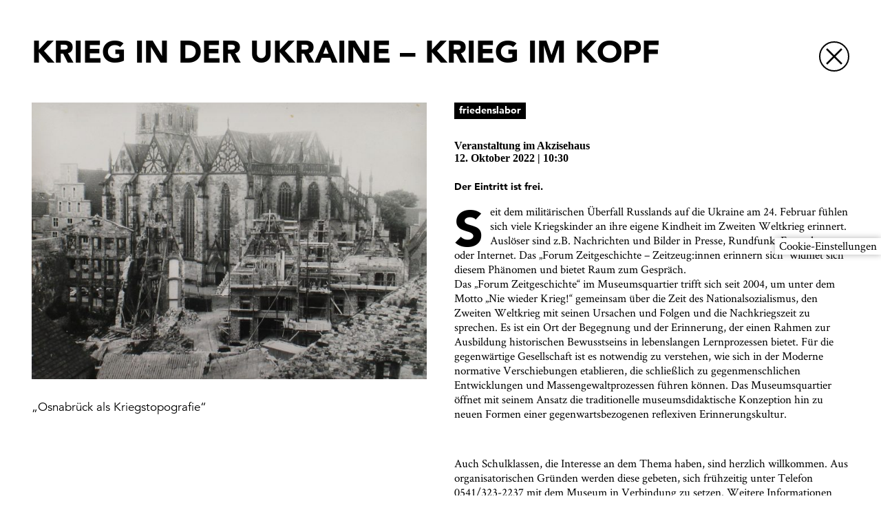

--- FILE ---
content_type: text/html; charset=UTF-8
request_url: https://www.museumsquartier-osnabrueck.de/veranstaltung/krieg-in-der-ukraine-krieg-im-kopf/
body_size: 15383
content:


<!DOCTYPE html>
<html lang="de">
<head>

	<!-- Google Tag Manager -->
	<script>
		if (localStorage.getItem('cookieMsgDecision') === '1') {
			(function(w,d,s,l,i){w[l]=w[l]||[];w[l].push({'gtm.start': new Date().getTime(),event:'gtm.js'});var f=d.getElementsByTagName(s)[0], j=d.createElement(s),dl=l!='dataLayer'?'&l='+l:'';j.async=true;j.src='https://www.googletagmanager.com/gtm.js?id='+i+dl;f.parentNode.insertBefore(j,f);})(window,document,'script','dataLayer','GTM-P2NZHF4');
		}
	</script>
	<!-- End Google Tag Manager -->

	<meta http-equiv="Content-Type" content="text/html; charset=utf-8"/>
	<meta charset="UTF-8"/>
	<title>Museumsquartier Osnabrück – Krieg in der Ukraine – Krieg im Kopf</title>
	<link rel="stylesheet" type="text/css" href="/wp-content/themes/mq4/style.css?ver=260"/>
	
	
	<meta name="keywords" content="Museumsquartier Osnabrück, MQ4, Felix-Nussbaum-Haus, Kulturgeschichtliches Museum, Villa, Akzisehaus"/>
	<meta name="author" content="Museumsquartier Osnabrück"/>
	<meta name="viewport" content="width=device-width, initial-scale=1, maximum-scale=1"/>

	<link rel="apple-touch-icon" sizes="57x57" href="/favicon/apple-icon-57x57.png">
	<link rel="apple-touch-icon" sizes="60x60" href="/favicon/apple-icon-60x60.png">
	<link rel="apple-touch-icon" sizes="72x72" href="/favicon/apple-icon-72x72.png">
	<link rel="apple-touch-icon" sizes="76x76" href="/favicon/apple-icon-76x76.png">
	<link rel="apple-touch-icon" sizes="114x114" href="/favicon/apple-icon-114x114.png">
	<link rel="apple-touch-icon" sizes="120x120" href="/favicon/apple-icon-120x120.png">
	<link rel="apple-touch-icon" sizes="144x144" href="/favicon/apple-icon-144x144.png">
	<link rel="apple-touch-icon" sizes="152x152" href="/favicon/apple-icon-152x152.png">
	<link rel="apple-touch-icon" sizes="180x180" href="/favicon/apple-icon-180x180.png">
	<link rel="icon" type="image/png" sizes="192x192" href="/favicon/android-icon-192x192.png">
	<link rel="icon" type="image/png" sizes="32x32" href="/favicon/favicon-32x32.png">
	<link rel="icon" type="image/png" sizes="96x96" href="/favicon/favicon-96x96.png">
	<link rel="icon" type="image/png" sizes="16x16" href="/favicon/favicon-16x16.png">
	<link rel="manifest" href="/favicon/manifest.json">
	<meta name="msapplication-TileColor" content="#ffffff">
	<meta name="msapplication-TileImage" content="/favicon/ms-icon-144x144.png">
	<meta name="theme-color" content="#ffffff">

	<meta property="og:title" content="Krieg in der Ukraine – Krieg im Kopf"/>
	<meta property="og:url" content="https://www.museumsquartier-osnabrueck.de/veranstaltung/krieg-in-der-ukraine-krieg-im-kopf/"/>
	<meta property="og:description" content="Seit dem militärischen Überfall Russlands auf die Ukraine am 24. Februar fühlen sich viele Kriegskinder an ihre eigene Kindheit im Zweiten Weltkrieg …"/>
	<meta property="og:image" content="https://www.museumsquartier-osnabrueck.de/wp-content/uploads/2022/03/2022_sg-vor_-ort_t-6.jpg"/>
	<meta property="og:type" content="website"/>
	<meta property="fb:app_id" content="331678824034087"/>
	<meta name="twitter:card" content="summary"/>
	<meta name="twitter:title" content="Krieg in der Ukraine – Krieg im Kopf"/>
	<meta name="twitter:url" content="https://www.museumsquartier-osnabrueck.de/veranstaltung/krieg-in-der-ukraine-krieg-im-kopf/"/>
	<meta name="twitter:description" content="Seit dem militärischen Überfall Russlands auf die Ukraine am 24. Februar fühlen sich viele Kriegskinder an ihre eigene Kindheit im Zweiten Weltkrieg …"/>
	<meta name="twitter:image" content="https://www.museumsquartier-osnabrueck.de/wp-content/uploads/2022/03/2022_sg-vor_-ort_t-6.jpg"/>
	<meta name="description" content="Seit dem militärischen Überfall Russlands auf die Ukraine am 24. Februar fühlen sich viele Kriegskinder an ihre eigene Kindheit im Zweiten Weltkrieg …"/>

	<meta name='robots' content='index, follow, max-image-preview:large, max-snippet:-1, max-video-preview:-1' />

            <script data-no-defer="1" data-ezscrex="false" data-cfasync="false" data-pagespeed-no-defer data-cookieconsent="ignore">
                var ctPublicFunctions = {"_ajax_nonce":"6231f9a029","_rest_nonce":"a84eaccdfd","_ajax_url":"\/wp-admin\/admin-ajax.php","_rest_url":"https:\/\/www.museumsquartier-osnabrueck.de\/wp-json\/","data__cookies_type":"native","data__ajax_type":"rest","data__bot_detector_enabled":"0","data__frontend_data_log_enabled":1,"cookiePrefix":"","wprocket_detected":false,"host_url":"www.museumsquartier-osnabrueck.de","text__ee_click_to_select":"Klicke, um die gesamten Daten auszuw\u00e4hlen","text__ee_original_email":"Die vollst\u00e4ndige Adresse lautet","text__ee_got_it":"Verstanden","text__ee_blocked":"Blockiert","text__ee_cannot_connect":"Kann keine Verbindung herstellen","text__ee_cannot_decode":"Kann E-Mail nicht dekodieren. Unbekannter Grund","text__ee_email_decoder":"CleanTalk E-Mail-Decoder","text__ee_wait_for_decoding":"Die Magie ist unterwegs!","text__ee_decoding_process":"Bitte warte einen Moment, w\u00e4hrend wir die Kontaktdaten entschl\u00fcsseln."}
            </script>
        
            <script data-no-defer="1" data-ezscrex="false" data-cfasync="false" data-pagespeed-no-defer data-cookieconsent="ignore">
                var ctPublic = {"_ajax_nonce":"6231f9a029","settings__forms__check_internal":"1","settings__forms__check_external":"1","settings__forms__force_protection":"0","settings__forms__search_test":"1","settings__forms__wc_add_to_cart":"0","settings__data__bot_detector_enabled":"0","settings__sfw__anti_crawler":0,"blog_home":"https:\/\/www.museumsquartier-osnabrueck.de\/","pixel__setting":"0","pixel__enabled":false,"pixel__url":null,"data__email_check_before_post":"1","data__email_check_exist_post":"0","data__cookies_type":"native","data__key_is_ok":true,"data__visible_fields_required":true,"wl_brandname":"Anti-Spam by CleanTalk","wl_brandname_short":"CleanTalk","ct_checkjs_key":787578828,"emailEncoderPassKey":"f7f561919d92e1c033a911a09932eb6b","bot_detector_forms_excluded":"W10=","advancedCacheExists":false,"varnishCacheExists":false,"wc_ajax_add_to_cart":false}
            </script>
        
	<!-- This site is optimized with the Yoast SEO plugin v26.7 - https://yoast.com/wordpress/plugins/seo/ -->
	<link rel="canonical" href="https://www.museumsquartier-osnabrueck.de/veranstaltung/krieg-in-der-ukraine-krieg-im-kopf/" />
	<script type="application/ld+json" class="yoast-schema-graph">{"@context":"https://schema.org","@graph":[{"@type":"WebPage","@id":"https://www.museumsquartier-osnabrueck.de/veranstaltung/krieg-in-der-ukraine-krieg-im-kopf/","url":"https://www.museumsquartier-osnabrueck.de/veranstaltung/krieg-in-der-ukraine-krieg-im-kopf/","name":"Krieg in der Ukraine – Krieg im Kopf - Museumsquartier Osnabrück","isPartOf":{"@id":"https://www.museumsquartier-osnabrueck.de/#website"},"datePublished":"2022-08-01T07:36:44+00:00","dateModified":"2022-08-01T07:52:39+00:00","breadcrumb":{"@id":"https://www.museumsquartier-osnabrueck.de/veranstaltung/krieg-in-der-ukraine-krieg-im-kopf/#breadcrumb"},"inLanguage":"de","potentialAction":[{"@type":"ReadAction","target":["https://www.museumsquartier-osnabrueck.de/veranstaltung/krieg-in-der-ukraine-krieg-im-kopf/"]}]},{"@type":"BreadcrumbList","@id":"https://www.museumsquartier-osnabrueck.de/veranstaltung/krieg-in-der-ukraine-krieg-im-kopf/#breadcrumb","itemListElement":[{"@type":"ListItem","position":1,"name":"Startseite","item":"https://www.museumsquartier-osnabrueck.de/"},{"@type":"ListItem","position":2,"name":"Krieg in der Ukraine – Krieg im Kopf"}]},{"@type":"WebSite","@id":"https://www.museumsquartier-osnabrueck.de/#website","url":"https://www.museumsquartier-osnabrueck.de/","name":"Museumsquartier Osnabrück","description":"Kunst. Geschichte. Gesellschaft. Frieden.","publisher":{"@id":"https://www.museumsquartier-osnabrueck.de/#organization"},"potentialAction":[{"@type":"SearchAction","target":{"@type":"EntryPoint","urlTemplate":"https://www.museumsquartier-osnabrueck.de/?s={search_term_string}"},"query-input":{"@type":"PropertyValueSpecification","valueRequired":true,"valueName":"search_term_string"}}],"inLanguage":"de"},{"@type":"Organization","@id":"https://www.museumsquartier-osnabrueck.de/#organization","name":"Museumsquartier Osnabrück","url":"https://www.museumsquartier-osnabrueck.de/","logo":{"@type":"ImageObject","inLanguage":"de","@id":"https://www.museumsquartier-osnabrueck.de/#/schema/logo/image/","url":"https://www.museumsquartier-osnabrueck.de/wp-content/uploads/2018/04/SocialMedia.jpg","contentUrl":"https://www.museumsquartier-osnabrueck.de/wp-content/uploads/2018/04/SocialMedia.jpg","width":1800,"height":1200,"caption":"Museumsquartier Osnabrück"},"image":{"@id":"https://www.museumsquartier-osnabrueck.de/#/schema/logo/image/"},"sameAs":["https://www.facebook.com/MQ4.Osnabrueck/"]}]}</script>
	<!-- / Yoast SEO plugin. -->


<link rel="alternate" title="oEmbed (JSON)" type="application/json+oembed" href="https://www.museumsquartier-osnabrueck.de/wp-json/oembed/1.0/embed?url=https%3A%2F%2Fwww.museumsquartier-osnabrueck.de%2Fveranstaltung%2Fkrieg-in-der-ukraine-krieg-im-kopf%2F" />
<link rel="alternate" title="oEmbed (XML)" type="text/xml+oembed" href="https://www.museumsquartier-osnabrueck.de/wp-json/oembed/1.0/embed?url=https%3A%2F%2Fwww.museumsquartier-osnabrueck.de%2Fveranstaltung%2Fkrieg-in-der-ukraine-krieg-im-kopf%2F&#038;format=xml" />
<style id='wp-img-auto-sizes-contain-inline-css' type='text/css'>
img:is([sizes=auto i],[sizes^="auto," i]){contain-intrinsic-size:3000px 1500px}
/*# sourceURL=wp-img-auto-sizes-contain-inline-css */
</style>
<link rel='stylesheet' id='wp-block-library-css' href='https://www.museumsquartier-osnabrueck.de/wp-includes/css/dist/block-library/style.min.css?ver=146a7d275702276755abec1776088d6b' type='text/css' media='all' />
<style id='global-styles-inline-css' type='text/css'>
:root{--wp--preset--aspect-ratio--square: 1;--wp--preset--aspect-ratio--4-3: 4/3;--wp--preset--aspect-ratio--3-4: 3/4;--wp--preset--aspect-ratio--3-2: 3/2;--wp--preset--aspect-ratio--2-3: 2/3;--wp--preset--aspect-ratio--16-9: 16/9;--wp--preset--aspect-ratio--9-16: 9/16;--wp--preset--color--black: #000000;--wp--preset--color--cyan-bluish-gray: #abb8c3;--wp--preset--color--white: #ffffff;--wp--preset--color--pale-pink: #f78da7;--wp--preset--color--vivid-red: #cf2e2e;--wp--preset--color--luminous-vivid-orange: #ff6900;--wp--preset--color--luminous-vivid-amber: #fcb900;--wp--preset--color--light-green-cyan: #7bdcb5;--wp--preset--color--vivid-green-cyan: #00d084;--wp--preset--color--pale-cyan-blue: #8ed1fc;--wp--preset--color--vivid-cyan-blue: #0693e3;--wp--preset--color--vivid-purple: #9b51e0;--wp--preset--gradient--vivid-cyan-blue-to-vivid-purple: linear-gradient(135deg,rgb(6,147,227) 0%,rgb(155,81,224) 100%);--wp--preset--gradient--light-green-cyan-to-vivid-green-cyan: linear-gradient(135deg,rgb(122,220,180) 0%,rgb(0,208,130) 100%);--wp--preset--gradient--luminous-vivid-amber-to-luminous-vivid-orange: linear-gradient(135deg,rgb(252,185,0) 0%,rgb(255,105,0) 100%);--wp--preset--gradient--luminous-vivid-orange-to-vivid-red: linear-gradient(135deg,rgb(255,105,0) 0%,rgb(207,46,46) 100%);--wp--preset--gradient--very-light-gray-to-cyan-bluish-gray: linear-gradient(135deg,rgb(238,238,238) 0%,rgb(169,184,195) 100%);--wp--preset--gradient--cool-to-warm-spectrum: linear-gradient(135deg,rgb(74,234,220) 0%,rgb(151,120,209) 20%,rgb(207,42,186) 40%,rgb(238,44,130) 60%,rgb(251,105,98) 80%,rgb(254,248,76) 100%);--wp--preset--gradient--blush-light-purple: linear-gradient(135deg,rgb(255,206,236) 0%,rgb(152,150,240) 100%);--wp--preset--gradient--blush-bordeaux: linear-gradient(135deg,rgb(254,205,165) 0%,rgb(254,45,45) 50%,rgb(107,0,62) 100%);--wp--preset--gradient--luminous-dusk: linear-gradient(135deg,rgb(255,203,112) 0%,rgb(199,81,192) 50%,rgb(65,88,208) 100%);--wp--preset--gradient--pale-ocean: linear-gradient(135deg,rgb(255,245,203) 0%,rgb(182,227,212) 50%,rgb(51,167,181) 100%);--wp--preset--gradient--electric-grass: linear-gradient(135deg,rgb(202,248,128) 0%,rgb(113,206,126) 100%);--wp--preset--gradient--midnight: linear-gradient(135deg,rgb(2,3,129) 0%,rgb(40,116,252) 100%);--wp--preset--font-size--small: 13px;--wp--preset--font-size--medium: 20px;--wp--preset--font-size--large: 36px;--wp--preset--font-size--x-large: 42px;--wp--preset--spacing--20: 0.44rem;--wp--preset--spacing--30: 0.67rem;--wp--preset--spacing--40: 1rem;--wp--preset--spacing--50: 1.5rem;--wp--preset--spacing--60: 2.25rem;--wp--preset--spacing--70: 3.38rem;--wp--preset--spacing--80: 5.06rem;--wp--preset--shadow--natural: 6px 6px 9px rgba(0, 0, 0, 0.2);--wp--preset--shadow--deep: 12px 12px 50px rgba(0, 0, 0, 0.4);--wp--preset--shadow--sharp: 6px 6px 0px rgba(0, 0, 0, 0.2);--wp--preset--shadow--outlined: 6px 6px 0px -3px rgb(255, 255, 255), 6px 6px rgb(0, 0, 0);--wp--preset--shadow--crisp: 6px 6px 0px rgb(0, 0, 0);}:where(.is-layout-flex){gap: 0.5em;}:where(.is-layout-grid){gap: 0.5em;}body .is-layout-flex{display: flex;}.is-layout-flex{flex-wrap: wrap;align-items: center;}.is-layout-flex > :is(*, div){margin: 0;}body .is-layout-grid{display: grid;}.is-layout-grid > :is(*, div){margin: 0;}:where(.wp-block-columns.is-layout-flex){gap: 2em;}:where(.wp-block-columns.is-layout-grid){gap: 2em;}:where(.wp-block-post-template.is-layout-flex){gap: 1.25em;}:where(.wp-block-post-template.is-layout-grid){gap: 1.25em;}.has-black-color{color: var(--wp--preset--color--black) !important;}.has-cyan-bluish-gray-color{color: var(--wp--preset--color--cyan-bluish-gray) !important;}.has-white-color{color: var(--wp--preset--color--white) !important;}.has-pale-pink-color{color: var(--wp--preset--color--pale-pink) !important;}.has-vivid-red-color{color: var(--wp--preset--color--vivid-red) !important;}.has-luminous-vivid-orange-color{color: var(--wp--preset--color--luminous-vivid-orange) !important;}.has-luminous-vivid-amber-color{color: var(--wp--preset--color--luminous-vivid-amber) !important;}.has-light-green-cyan-color{color: var(--wp--preset--color--light-green-cyan) !important;}.has-vivid-green-cyan-color{color: var(--wp--preset--color--vivid-green-cyan) !important;}.has-pale-cyan-blue-color{color: var(--wp--preset--color--pale-cyan-blue) !important;}.has-vivid-cyan-blue-color{color: var(--wp--preset--color--vivid-cyan-blue) !important;}.has-vivid-purple-color{color: var(--wp--preset--color--vivid-purple) !important;}.has-black-background-color{background-color: var(--wp--preset--color--black) !important;}.has-cyan-bluish-gray-background-color{background-color: var(--wp--preset--color--cyan-bluish-gray) !important;}.has-white-background-color{background-color: var(--wp--preset--color--white) !important;}.has-pale-pink-background-color{background-color: var(--wp--preset--color--pale-pink) !important;}.has-vivid-red-background-color{background-color: var(--wp--preset--color--vivid-red) !important;}.has-luminous-vivid-orange-background-color{background-color: var(--wp--preset--color--luminous-vivid-orange) !important;}.has-luminous-vivid-amber-background-color{background-color: var(--wp--preset--color--luminous-vivid-amber) !important;}.has-light-green-cyan-background-color{background-color: var(--wp--preset--color--light-green-cyan) !important;}.has-vivid-green-cyan-background-color{background-color: var(--wp--preset--color--vivid-green-cyan) !important;}.has-pale-cyan-blue-background-color{background-color: var(--wp--preset--color--pale-cyan-blue) !important;}.has-vivid-cyan-blue-background-color{background-color: var(--wp--preset--color--vivid-cyan-blue) !important;}.has-vivid-purple-background-color{background-color: var(--wp--preset--color--vivid-purple) !important;}.has-black-border-color{border-color: var(--wp--preset--color--black) !important;}.has-cyan-bluish-gray-border-color{border-color: var(--wp--preset--color--cyan-bluish-gray) !important;}.has-white-border-color{border-color: var(--wp--preset--color--white) !important;}.has-pale-pink-border-color{border-color: var(--wp--preset--color--pale-pink) !important;}.has-vivid-red-border-color{border-color: var(--wp--preset--color--vivid-red) !important;}.has-luminous-vivid-orange-border-color{border-color: var(--wp--preset--color--luminous-vivid-orange) !important;}.has-luminous-vivid-amber-border-color{border-color: var(--wp--preset--color--luminous-vivid-amber) !important;}.has-light-green-cyan-border-color{border-color: var(--wp--preset--color--light-green-cyan) !important;}.has-vivid-green-cyan-border-color{border-color: var(--wp--preset--color--vivid-green-cyan) !important;}.has-pale-cyan-blue-border-color{border-color: var(--wp--preset--color--pale-cyan-blue) !important;}.has-vivid-cyan-blue-border-color{border-color: var(--wp--preset--color--vivid-cyan-blue) !important;}.has-vivid-purple-border-color{border-color: var(--wp--preset--color--vivid-purple) !important;}.has-vivid-cyan-blue-to-vivid-purple-gradient-background{background: var(--wp--preset--gradient--vivid-cyan-blue-to-vivid-purple) !important;}.has-light-green-cyan-to-vivid-green-cyan-gradient-background{background: var(--wp--preset--gradient--light-green-cyan-to-vivid-green-cyan) !important;}.has-luminous-vivid-amber-to-luminous-vivid-orange-gradient-background{background: var(--wp--preset--gradient--luminous-vivid-amber-to-luminous-vivid-orange) !important;}.has-luminous-vivid-orange-to-vivid-red-gradient-background{background: var(--wp--preset--gradient--luminous-vivid-orange-to-vivid-red) !important;}.has-very-light-gray-to-cyan-bluish-gray-gradient-background{background: var(--wp--preset--gradient--very-light-gray-to-cyan-bluish-gray) !important;}.has-cool-to-warm-spectrum-gradient-background{background: var(--wp--preset--gradient--cool-to-warm-spectrum) !important;}.has-blush-light-purple-gradient-background{background: var(--wp--preset--gradient--blush-light-purple) !important;}.has-blush-bordeaux-gradient-background{background: var(--wp--preset--gradient--blush-bordeaux) !important;}.has-luminous-dusk-gradient-background{background: var(--wp--preset--gradient--luminous-dusk) !important;}.has-pale-ocean-gradient-background{background: var(--wp--preset--gradient--pale-ocean) !important;}.has-electric-grass-gradient-background{background: var(--wp--preset--gradient--electric-grass) !important;}.has-midnight-gradient-background{background: var(--wp--preset--gradient--midnight) !important;}.has-small-font-size{font-size: var(--wp--preset--font-size--small) !important;}.has-medium-font-size{font-size: var(--wp--preset--font-size--medium) !important;}.has-large-font-size{font-size: var(--wp--preset--font-size--large) !important;}.has-x-large-font-size{font-size: var(--wp--preset--font-size--x-large) !important;}
/*# sourceURL=global-styles-inline-css */
</style>

<style id='classic-theme-styles-inline-css' type='text/css'>
/*! This file is auto-generated */
.wp-block-button__link{color:#fff;background-color:#32373c;border-radius:9999px;box-shadow:none;text-decoration:none;padding:calc(.667em + 2px) calc(1.333em + 2px);font-size:1.125em}.wp-block-file__button{background:#32373c;color:#fff;text-decoration:none}
/*# sourceURL=/wp-includes/css/classic-themes.min.css */
</style>
<link rel='stylesheet' id='cleantalk-public-css-css' href='https://www.museumsquartier-osnabrueck.de/wp-content/plugins/cleantalk-spam-protect/css/cleantalk-public.min.css?ver=6.70.1_1766392838' type='text/css' media='all' />
<link rel='stylesheet' id='cleantalk-email-decoder-css-css' href='https://www.museumsquartier-osnabrueck.de/wp-content/plugins/cleantalk-spam-protect/css/cleantalk-email-decoder.min.css?ver=6.70.1_1766392838' type='text/css' media='all' />
<script type="text/javascript" src="https://www.museumsquartier-osnabrueck.de/wp-content/plugins/cleantalk-spam-protect/js/apbct-public-bundle_full-protection_gathering.min.js?ver=6.70.1_1766392838" id="apbct-public-bundle_full-protection_gathering.min-js-js"></script>
<script type="text/javascript" src="https://www.museumsquartier-osnabrueck.de/wp-includes/js/jquery/jquery.min.js?ver=3.7.1" id="jquery-core-js"></script>
<script type="text/javascript" src="https://www.museumsquartier-osnabrueck.de/wp-includes/js/jquery/jquery-migrate.min.js?ver=3.4.1" id="jquery-migrate-js"></script>
<link rel="https://api.w.org/" href="https://www.museumsquartier-osnabrueck.de/wp-json/" /><link rel="EditURI" type="application/rsd+xml" title="RSD" href="https://www.museumsquartier-osnabrueck.de/xmlrpc.php?rsd" />
<link rel='shortlink' href='https://www.museumsquartier-osnabrueck.de/?p=4020' />
<link rel='stylesheet' id='wpforms-modern-base-css' href='https://www.museumsquartier-osnabrueck.de/wp-content/plugins/wpforms-lite/assets/css/frontend/modern/wpforms-base.min.css?ver=1.9.8.7' type='text/css' media='all' />
</head>
<body class="jsNotEnabled ">
	<script type="text/javascript">
		var mobile = window.matchMedia('(max-width: 900px)').matches;
		var tablet = window.matchMedia('(max-width: 1300px)').matches && !mobile;

		function svgalt (target, alt) {
			target.src = target.src.replace('svg', alt);
		}
	</script>

	
	<div id="cookieMsgBG"></div>
	<div id="cookieMsg">
		<div>
			<p class="trans2"><strong>Wir verwenden Cookies, Matomo Web Analytics und den Google Tag Manager, um unsere Website ständig zu verbessern.</strong></p>
		</div>
		<div>
			<p><strong><a href="/datenschutz/#matomo" target="_blank">Mehr Informationen</a></strong></p>
			<div class='switch' data-on='Akzeptieren' data-off='Ablehnen' data-state='on'><div title='umschalten' onclick='switchFn(this)'><div></div></div><p><strong>Akzeptieren</strong></p></div>			<button type="button" onclick="cookieMsgSaveDecision()">Einstellungen übernehmen</button>
		</div>
	</div>

	<!-- fixed Nav -->
	<div id="fixedNav" class="trans2">
		<div id="fixedNavInner" class="cW">
			<div id="new-nav">
	<div class="cW mW">
		<div class="fullCol">
			<div id="new-main-nav">
				<a href="/" title="Zur Startseite">
					<img src="/wp-content/themes/mq4/img/home.svg"/>
				</a>
				<div class="new-nav-item"><p><a href="#ausstellungen"><strong>Ausstellungen</strong></a></p><div class="new-subnav trans1 content-block"><p><a href="#ausstellungen" rel="opener">Sonderausstellungen</a></p><p><a href="#dauerausstellungen" rel="opener">Dauerausstellungen</a></p><p><a href="/?exhibition_time=Vorschau#ausstellungen" rel="opener">Vorschau</a></p><p><a href="/?exhibition_time=Archiv#ausstellungen" rel="opener">Archiv</a></p></div></div><div class="new-nav-item"><p><a href="#veranstaltungen"><strong>Veranstaltungen</strong></a></p><div class="new-subnav trans1 content-block"><p><a href="#veranstaltungen" rel="opener">Veranstaltungen</a></p></div></div><div class="new-nav-item"><p><a href="#museumsquartier"><strong>Museumsquartier</strong></a></p><div class="new-subnav with-categories trans1"><div class="new-subnav-category content-block"><p>Häuser</p><p><a href="/?house=81#haus" rel="opener">Felix-Nussbaum-Haus</a></p><p><a href="/?house=82#haus" rel="opener">Kulturgeschichtliches Museum</a></p><p><a href="/?house=83#haus" rel="opener">Die Villa_</a></p><p><a href="/?house=84#haus" rel="opener">Akzisehaus</a></p></div><div class="new-subnav-category content-block"><p>Sammlungen</p><p><a href="https://www.museumsquartier-osnabrueck.de/ausstellung/sammlung-felix-nussbaum/" rel="opener">Sammlung Felix Nussbaum</a></p><p><a href="https://www.museumsquartier-osnabrueck.de/ausstellung/sammlung-gustav-stueve/" rel="opener">Sammlung Gustav Stüve</a></p><p><a href="https://www.museumsquartier-osnabrueck.de/ausstellung/sammlung-albrecht-duerer/" rel="opener">Sammlung Albrecht Dürer</a></p><p><a href="https://www.museumsquartier-osnabrueck.de/duerer-datenbank/" rel="opener">Dürer Datenbank</a></p><p><a href="https://www.museumsquartier-osnabrueck.de/virtuelles-osnabruecker-migrationsmuseum/" rel="opener">Virtuelles Osnabrücker Migrationsmuseum</a></p><p><a href="https://www.museumsquartier-osnabrueck.de/konservierung-und-restaurierung/" rel="opener">Konservierung und Restaurierung</a></p></div><div class="new-subnav-category content-block"><p>Über uns</p><p><a href="https://www.museumsquartier-osnabrueck.de/neuigkeiten/" rel="opener">Neuigkeiten</a></p><p><a href="https://www.museumsquartier-osnabrueck.de/team/" rel="opener">Team</a></p><p><a href="https://www.museumsquartier-osnabrueck.de/unser-leitbild/" rel="opener">Unser Leitbild</a></p></div></div></div><div class="new-nav-item"><p><a href="#fuehrungen"><strong>Vermittlung</strong></a></p><div class="new-subnav trans1 content-block"><p><a href="#fuehrungen" rel="opener">Führungen</a></p><p><a href="https://www.museumsquartier-osnabrueck.de/lernort-museum/" rel="opener">Lernort Museum</a></p><p><a href="https://www.museumsquartier-osnabrueck.de/digital-quartier/" rel="opener">Digital-Quartier</a></p></div></div><div class="new-nav-item"><p><a href="#besuch"><strong>Besuch</strong></a></p><div class="new-subnav trans1 content-block"><p><a href="#adresse" rel="opener">Besucheradresse</a></p><p><a href="#anreise" rel="opener">Anreise</a></p><p><a href="#oeffnungszeiten" rel="opener">Öffnungszeiten</a></p><p><a href="#eintrittspreise" rel="opener">Eintrittspreise</a></p><p><a href="#weitere-informationen" rel="opener">Weitere Informationen</a></p><p><a href="https://www.museumsquartier-osnabrueck.de/cafe-felka/" rel="opener">Café Felka</a></p></div></div><div class="new-nav-item"><p><a href="#kontakt"><strong>Kontakt</strong></a></p><div class="new-subnav trans1 content-block"><p><a href="#kontakt" rel="opener">Kontaktformular</a></p></div></div>			</div>
			<div id="new-meta-nav">
				<p>
					<a href="/wp-content/themes/mq4/setLang.php?lang=en&referrer=%2Fveranstaltung%2Fkrieg-in-der-ukraine-krieg-im-kopf%2F" title="English">
						<strong>EN</strong>
					</a>
				</p>
				<p>
					<a href="/museumskwartier-osnabrueck/" title="Nederlands">
						<strong>NL</strong>
					</a>
				</p>
				<a href="/leichte-sprache/" title="Leichte Sprache">
					<img src="/wp-content/themes/mq4/img/easy-language-small.svg"/>
				</a>
				<a href="/gebaerdensprache/" title="Gebärdensprache">
					<img src="/wp-content/themes/mq4/img/sign-language-small.svg"/>
				</a>
			</div>
			<div id="new-mobile-nav-trigger" onclick="mobileNavTrigger ('show')">
				<p><strong>Navigation</strong></p>
				<img src="/wp-content/themes/mq4/img/burgerBar.svg"/>
			</div>
		</div>
	</div>
	<script>
		{
			const currentScript = document.currentScript;
			window.addEventListener('load', () => {initNewNav(currentScript);});
		}
	</script>
</div>

		</div>
	</div>

	<div id="body">
		<div id="bodyContent">
<div class="cW mW paddingTop" id="singlePostContent">
	<div class="fullCol cW">
		<h2>Krieg in der Ukraine – Krieg im Kopf</h2>
		<a href='/#veranstaltungen'  title="Schließen">
			<div class='arrowInCircle close'><img src='/wp-content/themes/mq4/img/cross.svg' onerror="svgalt (this, 'png')"/></div>
		</a>
	</div>
	<div class="cW">
		<div class="halfCol">
			<div class='smallSlider' data-pos='0' data-data='[{"img":"https:\/\/www.museumsquartier-osnabrueck.de\/wp-content\/uploads\/2022\/03\/2022_sg-vor_-ort_t-6-700x517.jpg","caption":"\u201eOsnabr\u00fcck als Kriegstopografie\u201c\n","imgfull":"https:\/\/www.museumsquartier-osnabrueck.de\/wp-content\/uploads\/2022\/03\/2022_sg-vor_-ort_t-6.jpg"}]'><div class='wideImg cW' onclick="lightbox (event, 'open', false)" data-lightboxurl='https://www.museumsquartier-osnabrueck.de/wp-content/uploads/2022/03/2022_sg-vor_-ort_t-6.jpg' title='Bild vergrößern'><div class='bgImg cW trans1' style='background-image: url(https://www.museumsquartier-osnabrueck.de/wp-content/uploads/2022/03/2022_sg-vor_-ort_t-6-700x517.jpg);'></div><div class='bgImg cW trans1 invis'></div></div><div class='cW'><p class='smallSliderCaption smallSliderCaptionOnlyOne'>„Osnabrück als Kriegstopografie“
</p></div></div>		</div>
		<div class="halfCol">
			<div class='tags'><a href='/?search_event=friedenslabor&search_type=tag#veranstaltungen' target='_self' title="Veranstaltungen nach dem Schlagwort 'friedenslabor' durchsuchen" onclick='clickTag (event)' data-type='veranstaltung' data-val='friedenslabor'><p class='tag trans1'><strong>friedenslabor</strong></p></a></div>			<h4 class="noMarginTop singlePostContentMetaData">
				Veranstaltung im <nobr>Akzisehaus</nobr><br/><span class=""><nobr>12. Oktober 2022</nobr></span><span><span class="timeOutputPipe"> | </span>10:30</span>			</h4>
						<div class="singlePageContent">
				<div class="htmlContent">
					<p><strong>Der Eintritt ist frei.</strong></p>					<p><span class='initial initialGroup2'>S</span>eit dem militärischen Überfall Russlands auf die Ukraine am 24. Februar fühlen sich viele Kriegskinder an ihre eigene Kindheit im Zweiten Weltkrieg erinnert. Auslöser sind z.B. Nachrichten und Bilder in Presse, Rundfunk, Fernsehen oder Internet. Das „Forum Zeitgeschichte – Zeitzeug:innen erinnern sich“ widmet sich diesem Phänomen und bietet Raum zum Gespräch. <br />Das „Forum Zeitgeschichte“ im Museumsquartier trifft sich seit 2004, um unter dem Motto „Nie wieder Krieg!“ gemeinsam über die Zeit des Nationalsozialismus, den Zweiten Weltkrieg mit seinen Ursachen und Folgen und die Nachkriegszeit zu sprechen. Es ist ein Ort der Begegnung und der Erinnerung, der einen Rahmen zur Ausbildung historischen Bewusstseins in lebenslangen Lernprozessen bietet. Für die gegenwärtige Gesellschaft ist es notwendig zu verstehen, wie sich in der Moderne normative Verschiebungen etablieren, die schließlich zu gegenmenschlichen Entwicklungen und Massengewaltprozessen führen können. Das Museumsquartier öffnet mit seinem Ansatz die traditionelle museumsdidaktische Konzeption hin zu neuen Formen einer gegenwartsbezogenen reflexiven Erinnerungskultur.</p>
<p>&nbsp;</p>
<p>Auch Schulklassen, die Interesse an dem Thema haben, sind herzlich willkommen. Aus organisatorischen Gründen werden diese gebeten, sich frühzeitig unter Telefon 0541/323-2237 mit dem Museum in Verbindung zu setzen. Weitere Informationen zum Arbeitskreis sind im Internet unter <a href="http://www.museumsquartier-osnabrueck.de/friedenslabor/">www.museumsquartier-osnabrueck.de/friedenslabor</a>, telefonisch unter 0541/323-4435 oder per E-Mail <a href="mailto:heese@osnabrueck.de">heese@osnabrueck.de</a> erhältlich.</p>
<p>&nbsp;</p>
<p>&nbsp;</p>
				</div>
			</div>
					</div>
	</div>
	</div>

	<script type="text/javascript">
		document.body.classList.add('hideConstructionTapeOnTablet');
	</script>

		<!-- Footer -->
		<div id="footer">
			<div class='mW'><div class='fullCol'><hr class='fatLine'/></div></div>			<div class="cW mW">
				<div class="fullCol">
					<div id="footerLinks">
						<p><a href="/ausstellungsarchiv/" target="_self">Archiv</a></p><p><a href="/presse/" target="_self">Pressebereich</a></p><p><a href="/impressum/" target="_self">Impressum</a></p><p><a href="/datenschutz/" target="_self">Datenschutz</a></p><p><a href="/lernort-museum/" target="_self">Lernort Museum</a></p>						<a href="/?newsletterLayer#newsletterLink" onclick="newsletter (event, 'show')" title="Newsletter abonnieren">
							<h4 id="newsletterLink" name="newsletterLink">Newsletter abonnieren</h4>
						</a>
						<a href='https://www.facebook.com/MQ4.Osnabrueck/' title='Das Museumsquartier Osnabrück auf Facebook' target='_blank'><div class='socialMediaIcon trans1'><img alt='Logo von facebook' class='b-lazy trans1' data-src='/wp-content/themes/mq4/img/facebook.svg' onerror="svgalt (this, 'png')"/></div></a><a href='https://www.instagram.com/museumsquartier_osnabrueck/' title='Das Museumsquartier Osnabrück auf Instagram' target='_blank'><div class='socialMediaIcon trans1'><img alt='Logo von instagram' class='b-lazy trans1' data-src='/wp-content/themes/mq4/img/instagram.svg' onerror="svgalt (this, 'png')"/></div></a>					</div>
					<div style="height: 25px; width: 25px;"></div>				</div>
			</div>
		</div>

	</div>

	<a href="https://www.museumsquartier-osnabrueck.de/veranstaltung/krieg-in-der-ukraine-krieg-im-kopf/" target="_self" title="Wegen Umbau geöffnet">
		<div id="constructionWorkTape">
			<div id="constructionWorkTapePattern">
				<div></div>
			</div>
		</div>
		<div id="constructionWorkTapeBadgeWrapper">
			<p id="constructionWorkTapeBadge"><strong>Wegen Umbau geöffnet</strong></p>
		</div>
	</a>

</div>

<!-- Cookie-Options-Trigger -->
<p id="cookieOptionsTrigger" onclick="cookieMsgFn('show')">Cookie-Einstellungen</p>

<!-- mobile Navigation -->
<div id="mobileNav" class="trans2 invis">
			<div>
			<h3><a href="#ausstellungen">Ausstellungen</a></h3><div class="new-subnav-mobile content-block"><p><a href="#ausstellungen" rel="opener">Sonderausstellungen</a></p><p><a href="#dauerausstellungen" rel="opener">Dauerausstellungen</a></p><p><a href="/?exhibition_time=Vorschau#ausstellungen" rel="opener">Vorschau</a></p><p><a href="/?exhibition_time=Archiv#ausstellungen" rel="opener">Archiv</a></p></div><h3><a href="#veranstaltungen">Veranstaltungen</a></h3><div class="new-subnav-mobile content-block"><p><a href="#veranstaltungen" rel="opener">Veranstaltungen</a></p></div><h3><a href="#museumsquartier">Museumsquartier</a></h3><div class="new-subnav-mobile with-categories"><div class="new-subnav-category-mobile content-block"><p>Häuser</p><p><a href="/?house=81#haus" rel="opener">Felix-Nussbaum-Haus</a></p><p><a href="/?house=82#haus" rel="opener">Kulturgeschichtliches Museum</a></p><p><a href="/?house=83#haus" rel="opener">Die Villa_</a></p><p><a href="/?house=84#haus" rel="opener">Akzisehaus</a></p></div><div class="new-subnav-category-mobile content-block"><p>Sammlungen</p><p><a href="https://www.museumsquartier-osnabrueck.de/ausstellung/sammlung-felix-nussbaum/" rel="opener">Sammlung Felix Nussbaum</a></p><p><a href="https://www.museumsquartier-osnabrueck.de/ausstellung/sammlung-gustav-stueve/" rel="opener">Sammlung Gustav Stüve</a></p><p><a href="https://www.museumsquartier-osnabrueck.de/ausstellung/sammlung-albrecht-duerer/" rel="opener">Sammlung Albrecht Dürer</a></p><p><a href="https://www.museumsquartier-osnabrueck.de/duerer-datenbank/" rel="opener">Dürer Datenbank</a></p><p><a href="https://www.museumsquartier-osnabrueck.de/virtuelles-osnabruecker-migrationsmuseum/" rel="opener">Virtuelles Osnabrücker Migrationsmuseum</a></p><p><a href="https://www.museumsquartier-osnabrueck.de/konservierung-und-restaurierung/" rel="opener">Konservierung und Restaurierung</a></p></div><div class="new-subnav-category-mobile content-block"><p>Über uns</p><p><a href="https://www.museumsquartier-osnabrueck.de/neuigkeiten/" rel="opener">Neuigkeiten</a></p><p><a href="https://www.museumsquartier-osnabrueck.de/team/" rel="opener">Team</a></p><p><a href="https://www.museumsquartier-osnabrueck.de/unser-leitbild/" rel="opener">Unser Leitbild</a></p></div></div><h3><a href="#fuehrungen">Vermittlung</a></h3><div class="new-subnav-mobile content-block"><p><a href="#fuehrungen" rel="opener">Führungen</a></p><p><a href="https://www.museumsquartier-osnabrueck.de/lernort-museum/" rel="opener">Lernort Museum</a></p><p><a href="https://www.museumsquartier-osnabrueck.de/digital-quartier/" rel="opener">Digital-Quartier</a></p></div><h3><a href="#besuch">Besuch</a></h3><div class="new-subnav-mobile content-block"><p><a href="#adresse" rel="opener">Besucheradresse</a></p><p><a href="#anreise" rel="opener">Anreise</a></p><p><a href="#oeffnungszeiten" rel="opener">Öffnungszeiten</a></p><p><a href="#eintrittspreise" rel="opener">Eintrittspreise</a></p><p><a href="#weitere-informationen" rel="opener">Weitere Informationen</a></p><p><a href="https://www.museumsquartier-osnabrueck.de/cafe-felka/" rel="opener">Café Felka</a></p></div><h3><a href="#kontakt">Kontakt</a></h3><div class="new-subnav-mobile content-block"><p><a href="#kontakt" rel="opener">Kontaktformular</a></p></div>			<hr/>
			<div class="new-meta-nav-items-mobile">
				<p>
					<strong>
						<a href="/wp-content/themes/mq4/setLang.php?lang=en&referrer=%2Fveranstaltung%2Fkrieg-in-der-ukraine-krieg-im-kopf%2F" title="English">
							EN						</a>
					</strong>
				</p>
				<p>|</p>
				<p>
					<strong>
						<a href="/museumskwartier-osnabrueck/" title="Nederlands">
							NL
						</a>
					</strong>
				</p>
			</div>
			<div class="new-meta-nav-items-mobile">
				<a href="/leichte-sprache/" title="Leichte Sprache">
					<img src="/wp-content/themes/mq4/img/easy-language-small.svg"/>
				</a>
				<a href="/gebaerdensprache/" title="Gebärdensprache">
					<img src="/wp-content/themes/mq4/img/sign-language-small.svg"/>
				</a>
			</div>
			<p onclick="mobileNavTrigger('hide')">
				<strong>Schließen</strong>
			</p>
		</div>
		<script>
			window.addEventListener('load', () => {initNewMobileNav();});
		</script>
	</div>

<!-- Bilder-Viewer -->
<div id="galLayer" class="invis trans2" title="Bild schließen" onclick="lightbox (event, 'close', false)">
	<div id="galLayerImg" class="trans2 bgImg"></div>
	<p id="galLayerCaption"><span></span></p>
</div>

<!-- YouTube-Viewer -->
<div id="youTubePlayer" class="invis trans1">
	<div>
		<iframe></iframe>
	</div>
	<img src="/wp-content/themes/mq4/img/cross.svg" loading="lazy" onclick="youTubeVideoInLightbox('close')"/>
</div>

<!-- Newsletter-Optin -->
<div id="newsletterLayer" class="invis trans2">
	<a href='/' onclick="newsletter (event, 'hide')" title="Schließen">
		<div class='arrowInCircle close'><img src='/wp-content/themes/mq4/img/crossWhite.svg' onerror="svgalt (this, 'png')"/></div>
	</a>
	<div>
		<h3>Anmeldung zum Newsletter</h3>
		<form method="post" action="/wp-content/themes/mq4/submitNewsletter.php">
			<input  title='E-Mail' class='trans1' type='email' name='mail' placeholder='E-Mail*' value=''/><div class='checkbox'><input  type='checkbox' name='privacy'/><label class='checkboxLabel'></label><p class='checkboxLabel'>Ja, ich bin damit einverstanden, dass das Museumsquartier Osnabrück die oben angegebenen Informationen speichert, um mir den Newsletter zusenden zu können. Ich kann diese Zustimmung jederzeit widerrufen und die Informationen aus den Systemen des Museumsquartiers Osnabrück löschen lassen. Es besteht ein Beschwerderecht bei einer Aufsichtsbehörde für Datenschutz. Weitere Informationen siehe: <a href="/datenschutz/" target="_blank">Datenschutz-Seite.</a>*</p></div>			<input type="hidden" name="lang" value="de" autocomplete="off"/>
			<input type='hidden' name='newsletter_nonce_field' value='' class='nonce-field' autocomplete='off'/><input type='hidden' name='_wp_http_referer' value='/veranstaltung/krieg-in-der-ukraine-krieg-im-kopf/' autocomplete='off'/><input type='hidden' name='honey' value='' autocomplete='off'/>			<input type="submit" value="Absenden"/>
			<p>* notwendige Angaben</p>
		</form>
	</div>
</div>

<!-- Layer -->
<div id="layer" class="invis">
	<div class="scrollableArea">
		<div>
			<div id="layerContent" class="cW"></div>
			<a href="/" onclick="closeLayer (event)">
				<span class="bgCloser bgCloserLeft"></span>
			</a>
			<a href="/" onclick="closeLayer (event)">
				<span class="bgCloser bgCloserRight"></span>
			</a>
			<span id="layerWhiteStripeRight"></span>
		</div>
	</div>
</div>

<!-- Corona-Popup -->




<!-- Popups -->
<div id="popupSource">
	<div data-id="4677"><div class="popupHeadline"><h3>Führungen &#038; Workshops für Privatgruppen</h3><img src="/wp-content/themes/mq4/img/cross.svg" onclick="Popup.close(event)" title="Fenster schließen"/></div><div class="htmlContent"><p>Eine private Führung ist die angenehmste Art, die Werke, die Ausstellungen und die Architektur im Museumsquartier kennen zu lernen.</p>
<h4>Anfrage Gruppen-Angebote</h4>
<p>Mit diesem Formular senden Sie uns eine unverbindliche Anfrage. Wir melden uns anschließend schnellstmöglich per E-Mail bei Ihnen zurück.<strong><br />
</strong></p>
<div class="wpforms-container wpforms-render-modern" id="wpforms-4671">
<form id="wpforms-form-4671" class="wpforms-validate wpforms-form wpforms-ajax-form" data-formid="4671" method="post" enctype="multipart/form-data" action="/veranstaltung/krieg-in-der-ukraine-krieg-im-kopf/" data-token="dbaf7faa18c10cf36b7816a22b0ccf2c" data-token-time="1768971181"><noscript class="wpforms-error-noscript">Bitte aktiviere JavaScript in deinem Browser, um dieses Formular fertigzustellen.</noscript></p>
<div id="wpforms-error-noscript" style="display: none;">Bitte aktiviere JavaScript in deinem Browser, um dieses Formular fertigzustellen.</div>
<div class="wpforms-field-container">
<div id="wpforms-4671-field_9-container" class="wpforms-field wpforms-field-select wpforms-field-select-style-classic" data-field-id="9"><label class="wpforms-field-label wpforms-label-hide" for="wpforms-4671-field_9" aria-hidden="false">Was möchten Sie buchen? <span class="wpforms-required-label" aria-hidden="true">*</span></label><select id="wpforms-4671-field_9" class="wpforms-field-medium wpforms-field-required" name="wpforms[fields][9]" required="required"><option value="" class="placeholder" disabled  selected='selected'>Was möchten Sie buchen?*</option><option value="Anmeldung einer Gruppe (ohne Führung)"  class="choice-1 depth-1"  >Anmeldung einer Gruppe (ohne Führung)</option><option value="Führung Felix Nussbaum"  class="choice-2 depth-1"  >Führung Felix Nussbaum</option><option value="Architekturführung Felix-Nussbaum-Haus"  class="choice-3 depth-1"  >Architekturführung Felix-Nussbaum-Haus</option><option value="Führung Stadtgeschichtliche Ausstellung „Stadtspuren“"  class="choice-4 depth-1"  >Führung Stadtgeschichtliche Ausstellung „Stadtspuren“</option><option value="Führungen zu der jeweiligen Sonderausstellung"  class="choice-5 depth-1"  >Führungen zu der jeweiligen Sonderausstellung</option></select></div>
<div id="wpforms-4671-field_10-container" class="wpforms-field wpforms-field-text" data-field-id="10"><label class="wpforms-field-label wpforms-label-hide" for="wpforms-4671-field_10" aria-hidden="false">Terminwunsch <span class="wpforms-required-label" aria-hidden="true">*</span></label><input type="text" id="wpforms-4671-field_10" class="wpforms-field-medium wpforms-field-required" name="wpforms[fields][10]" placeholder="Terminwunsch (Datum und Uhrzeit)*" aria-errormessage="wpforms-4671-field_10-error" required></div>
<div id="wpforms-4671-field_21-container" class="wpforms-field wpforms-field-text" data-field-id="21"><label class="wpforms-field-label wpforms-label-hide" for="wpforms-4671-field_21" aria-hidden="false">Anzahl der Personen <span class="wpforms-required-label" aria-hidden="true">*</span></label><input type="text" id="wpforms-4671-field_21" class="wpforms-field-medium wpforms-field-required" name="wpforms[fields][21]" placeholder="Anzahl der Personen*" aria-errormessage="wpforms-4671-field_21-error" required></div>
<div id="wpforms-4671-field_12-container" class="wpforms-field wpforms-field-select wpforms-field-select-style-classic" data-field-id="12"><label class="wpforms-field-label wpforms-label-hide" for="wpforms-4671-field_12" aria-hidden="false">Anlass der Buchung <span class="wpforms-required-label" aria-hidden="true">*</span></label><select id="wpforms-4671-field_12" class="wpforms-field-medium wpforms-field-required" name="wpforms[fields][12]" required="required"><option value="" class="placeholder" disabled  selected='selected'>Anlass der Buchung*</option><option value="geschäftlich"  class="choice-1 depth-1"  >geschäftlich</option><option value="privat"  class="choice-2 depth-1"  >privat</option><option value="Lernort"  class="choice-3 depth-1"  >Lernort</option></select></div>
<div id="wpforms-4671-field_13-container" class="wpforms-field wpforms-field-text" data-field-id="13"><label class="wpforms-field-label wpforms-label-hide" for="wpforms-4671-field_13" aria-hidden="false">Name der Institution</label><input type="text" id="wpforms-4671-field_13" class="wpforms-field-medium" name="wpforms[fields][13]" placeholder="Name der Institution" aria-errormessage="wpforms-4671-field_13-error" ></div>
<div id="wpforms-4671-field_14-container" class="wpforms-field wpforms-field-text" data-field-id="14"><label class="wpforms-field-label wpforms-label-hide" for="wpforms-4671-field_14" aria-hidden="false">Name, Vorname <span class="wpforms-required-label" aria-hidden="true">*</span></label><input type="text" id="wpforms-4671-field_14" class="wpforms-field-medium wpforms-field-required" name="wpforms[fields][14]" placeholder="Name, Vorname*" aria-errormessage="wpforms-4671-field_14-error" required></div>
<div id="wpforms-4671-field_15-container" class="wpforms-field wpforms-field-text" data-field-id="15"><label class="wpforms-field-label wpforms-label-hide" for="wpforms-4671-field_15" aria-hidden="false">Straße, Hausnummer <span class="wpforms-required-label" aria-hidden="true">*</span></label><input type="text" id="wpforms-4671-field_15" class="wpforms-field-medium wpforms-field-required" name="wpforms[fields][15]" placeholder="Straße, Hausnummer*" aria-errormessage="wpforms-4671-field_15-error" required></div>
<div id="wpforms-4671-field_16-container" class="wpforms-field wpforms-field-text" data-field-id="16"><label class="wpforms-field-label wpforms-label-hide" for="wpforms-4671-field_16" aria-hidden="false">PLZ, Ort <span class="wpforms-required-label" aria-hidden="true">*</span></label><input type="text" id="wpforms-4671-field_16" class="wpforms-field-medium wpforms-field-required" name="wpforms[fields][16]" placeholder="PLZ, Ort*" aria-errormessage="wpforms-4671-field_16-error" required></div>
<div id="wpforms-4671-field_5-container" class="wpforms-field wpforms-field-text" data-field-id="5"><label class="wpforms-field-label wpforms-label-hide" for="wpforms-4671-field_5" aria-hidden="false">Telefon <span class="wpforms-required-label" aria-hidden="true">*</span></label><input type="text" id="wpforms-4671-field_5" class="wpforms-field-medium wpforms-field-required" name="wpforms[fields][5]" placeholder="Telefon*" aria-errormessage="wpforms-4671-field_5-error" required></div>
<div id="wpforms-4671-field_2-container" class="wpforms-field wpforms-field-email" data-field-id="2"><label class="wpforms-field-label wpforms-label-hide" for="wpforms-4671-field_2" aria-hidden="false">E-Mail <span class="wpforms-required-label" aria-hidden="true">*</span></label><input type="email" id="wpforms-4671-field_2" class="wpforms-field-medium wpforms-field-required" name="wpforms[fields][2]" placeholder="E-Mail*" spellcheck="false" aria-errormessage="wpforms-4671-field_2-error" required></div>
<div id="wpforms-4671-field_17-container" class="wpforms-field wpforms-field-text" data-field-id="17"><label class="wpforms-field-label wpforms-label-hide" for="wpforms-4671-field_17" aria-hidden="false">Rechnungsadresse <span class="wpforms-required-label" aria-hidden="true">*</span></label><input type="text" id="wpforms-4671-field_17" class="wpforms-field-medium wpforms-field-required" name="wpforms[fields][17]" placeholder="Rechnungsadresse*" aria-errormessage="wpforms-4671-field_17-error" required></div>
<div id="wpforms-4671-field_7-container" class="wpforms-field wpforms-field-textarea" data-field-id="7"><label class="wpforms-field-label wpforms-label-hide" for="wpforms-4671-field_7" aria-hidden="false">Details zur Anfrage <span class="wpforms-required-label" aria-hidden="true">*</span></label><textarea id="wpforms-4671-field_7" class="wpforms-field-medium wpforms-field-required" name="wpforms[fields][7]" placeholder="Details zur Anfrage (z.B. Sonderausstellung, Themenwunsch, Angaben zur Gruppe, Sprache)*" aria-errormessage="wpforms-4671-field_7-error" required></textarea></div>
<div id="wpforms-4671-field_18-container" class="wpforms-field wpforms-field-text" data-field-id="18"><label class="wpforms-field-label wpforms-label-hide" for="wpforms-4671-field_18" aria-hidden="false">Lernort: Jahrgangsstufe / Alter der Kinder</label><input type="text" id="wpforms-4671-field_18" class="wpforms-field-medium" name="wpforms[fields][18]" placeholder="Lernort: Jahrgangsstufe / Alter der Kinder" aria-errormessage="wpforms-4671-field_18-error" ></div>
<div id="wpforms-4671-field_20-container" class="wpforms-field wpforms-field-checkbox" data-field-id="20">
<fieldset>
<legend class="wpforms-field-label wpforms-label-hide" aria-hidden="false">Newsletter</legend>
<ul id="wpforms-4671-field_20">
<li class="choice-1 depth-1"><input type="checkbox" id="wpforms-4671-field_20_1" name="wpforms[fields][20][]" value="Ich möchte den Newsletter des Museumsquartiers abonnieren." aria-errormessage="wpforms-4671-field_20_1-error"  ><label class="wpforms-field-label-inline" for="wpforms-4671-field_20_1">Ich möchte den Newsletter des Museumsquartiers abonnieren.</label></li>
</ul>
</fieldset>
</div>
<div id="wpforms-4671-field_19-container" class="wpforms-field wpforms-field-gdpr-checkbox" data-field-id="19"><label class="wpforms-field-label wpforms-label-hide" aria-hidden="false">Datenschutz <span class="wpforms-required-label" aria-hidden="true">*</span></label></p>
<ul id="wpforms-4671-field_19" class="wpforms-field-required">
<li class="choice-1"><input type="checkbox" id="wpforms-4671-field_19_1" name="wpforms[fields][19][]" value="Ich willige ein, dass diese Website meine übermittelten Informationen speichert, sodass meine Anfrage beantwortet werden kann. Mehr Informationen finden Sie auf unserer &lt;a style=&quot;text-decoration: underline;&quot; href=&quot;https://www.museumsquartier-osnabrueck.de/datenschutz/&quot; target=&quot;_blank&quot;&gt;Datenschutz-Seite&lt;/a&gt;." aria-errormessage="wpforms-4671-field_19_1-error" required ><label class="wpforms-field-label-inline" for="wpforms-4671-field_19_1">Ich willige ein, dass diese Website meine übermittelten Informationen speichert, sodass meine Anfrage beantwortet werden kann. Mehr Informationen finden Sie auf unserer <a style="text-decoration: underline" href="https://www.museumsquartier-osnabrueck.de/datenschutz/" target="_blank">Datenschutz-Seite</a>. <span class="wpforms-required-label" aria-hidden="true">*</span></label></li>
</ul>
</div>
</div>
<p><!-- .wpforms-field-container --></p>
<div class="wpforms-recaptcha-container wpforms-is-hcaptcha" >
<div class="h-captcha" data-sitekey="fb0e306a-a038-4070-bc46-47fc0ffe9fb2"></div>
<p><input type="text" name="g-recaptcha-hidden" class="wpforms-recaptcha-hidden" style="position:absolute!important;clip:rect(0,0,0,0)!important;height:1px!important;width:1px!important;border:0!important;overflow:hidden!important;padding:0!important;margin:0!important;" data-rule-hcaptcha="1"></div>
<div class="wpforms-submit-container" ><input type="hidden" name="wpforms[id]" value="4671"><input type="hidden" name="page_title" value="Krieg in der Ukraine – Krieg im Kopf"><input type="hidden" name="page_url" value="https://www.museumsquartier-osnabrueck.de/veranstaltung/krieg-in-der-ukraine-krieg-im-kopf/"><input type="hidden" name="url_referer" value=""><input type="hidden" name="page_id" value="4020"><input type="hidden" name="wpforms[post_id]" value="4020"><button type="submit" name="wpforms[submit]" id="wpforms-submit-4671" class="wpforms-submit" data-alt-text="Wird gesendet …" data-submit-text="Absenden" aria-live="assertive" value="wpforms-submit">Absenden</button><img src="https://www.museumsquartier-osnabrueck.de/wp-content/plugins/wpforms-lite/assets/images/submit-spin.svg" class="wpforms-submit-spinner" style="display: none;" width="26" height="26" alt="Wird geladen"></div>
<p><input
                    class="apbct_special_field apbct_email_id__wp_wpforms"
                    name="apbct__email_id__wp_wpforms"
                    aria-label="apbct__label_id__wp_wpforms"
                    type="text" size="30" maxlength="200" autocomplete="off"
                    value=""
                /></form>
</div>
<p>  <!-- .wpforms-container --></p>
</div></div></div>

<!-- Lupen-Lightbox -->
<div id="magnifier-lightbox" class="magnifier-lightbox-show-full magnifier-lightbox-hide" style="--magnifier-lightbox-zoom: 1;">
	<div id="magnifier-lightbox-head">
		<h1></h1>
		<div class="arrowInCircle close" onclick="MagnifierLightbox.close()">
			<img src="/wp-content/themes/mq4/img/crossWhite.svg" loading="lazy"/>
		</div>
	</div>
	<div id="magnifier-lightbox-body">
		<div id="magnifier-lightbox-large-img">
			<img id="magnifier-lightbox-large-img-img"/>
		</div>
		<div>
			<div id="magnifier-lightbox-small-img">
				<div>
					<img id="magnifier-lightbox-small-img-img"/>
				</div>
				<div>
					<div id="magnifier-lightbox-detail-ref">
						<div id="magnifier-lightbox-detail" onpointerdown="MagnifierLightbox.grab(event)">
							<img src="/wp-content/themes/mq4/img/move.svg" loading="lazy"/>
						</div>
					</div>
				</div>
			</div>
			<p id="magnifier-lightbox-zoom-control-headline"><strong>Zoom:</strong></p>
			<div id="magnifier-lightbox-zoom-control">
				<div class="arrowInCircle" onclick="MagnifierLightbox.zoom('minus')">
					<img src="/wp-content/themes/mq4/img/zoom-minus.svg" loading="lazy"/>
				</div>
				<p id="magnifier-lightbox-zoom-amount">1x</p>
				<div class="arrowInCircle" onclick="MagnifierLightbox.zoom('plus')">
					<img src="/wp-content/themes/mq4/img/zoom-plus.svg" loading="lazy"/>
				</div>
			</div>
			<button id="magnifier-lightbox-show-all-button" type="button" data-full="Gesamtes Bild anzeigen" data-detail="Bildausschnitt anzeigen" onclick="MagnifierLightbox.showFull()"></button>
		</div>
	</div>
</div>

<!-- Nachricht -->
<div id="msg" onclick="message ('hide', '')" class="trans2 invis">
	<p><strong id="msgTxt"></strong></p>
</div>

<!-- Lightbox-Template -->
<template class="lightbox-template">
	<div class="arrowInCircle close lightbox-close" onclick="Layer.close(event)">
		<img src="/wp-content/themes/mq4/img/crossWhite.svg" loading="lazy"/>
	</div>
	<div class="arrowInCircle lightbox-prev" onclick="Layer.lightboxPrev(event)">
		<img src="/wp-content/themes/mq4/img/arrow.svg" loading="lazy"/>
	</div>
	<div class="arrowInCircle lightbox-next" onclick="Layer.lightboxNext(event)">
		<img src="/wp-content/themes/mq4/img/arrow.svg" loading="lazy"/>
	</div>
	<figure class="lightbox-figure" data-type="" aria-label="">
		<img class="lightbox-img"/>
		<iframe class="lightbox-iframe" allow="autoplay"></iframe>
		<video class="lightbox-video" controls></video>
		<audio class="lightbox-audio" controls></audio>
		<figcaption class="lightbox-caption" aria-label="Bildunterschrift"></figcaption>
	</figure>
</template>

<script type="text/javascript" src="/wp-content/themes/mq4/scripts.js?ver=260" defer></script>

<script type="text/javascript">

	var pathname = window.location.pathname;
	var browser, bLazy, bLazyLayer, scrollbarWidth, subMenuActivationTimeouts = [], language = 'de';

	if (localStorage.getItem('cookieMsgDecision') === '1') {
		var noscriptEl = document.createElement('noscript');
		noscriptEl.innerHTML = '<p><img src="//www.museumsquartier-osnabrueck.de/piwik/piwik.php?idsite=1&rec=1" style="border:0;" alt="" /></p>';
		document.body.appendChild(noscriptEl);
		var _paq = _paq || [];
		_paq.push(['trackPageView']);
		_paq.push(['enableLinkTracking']);
		(function() {
			var u="//www.museumsquartier-osnabrueck.de/piwik/";
			_paq.push(['setTrackerUrl', u+'piwik.php']);
			_paq.push(['setSiteId', '1']);
			var d=document, g=d.createElement('script'), s=d.getElementsByTagName('script')[0];
			g.type='text/javascript'; g.async=true; g.defer=true; g.src=u+'piwik.js'; s.parentNode.insertBefore(g,s);
		})();
	}

	window.addEventListener('load', function(){

		browser = getBrowser();
		bLazy = new Blazy({
			offset: 400,
			loadInvisible: true,
			breakpoints: [
				{width: 700, src: 'data-src-small'},
				{width: 1100, src: 'data-src-middle'}
			]
		});
		document.body.classList.remove('jsNotEnabled');
		document.body.classList.add('jsEnabled');
		scrollbarWidth = detectScrollbarWidth();

		setCSSVars();
		correctOuterDist();

		if (localStorage.getItem('cookieMsgDecision') === '0') {
			Array.from(document.querySelectorAll('#cookieMsgSpace .switch > div, #cookieMsg .switch > div')).forEach(function(switchEl){
				switchEl.click();
			});
		}
		//addTrackingScript ();
	});

	if (pathname.search('virales-museum') === -1) {
		window.addEventListener('popstate', function(e){
			if (e.state.url) {
				location.href = e.state.url + ((e.state.url.search(/[?]/) === -1) ? ('?') : ('&')) + 'scroll=' + e.state.scroll;
			}
		});
	}

	
	window.addEventListener('load', function(){
		removeEmptyPTags ();
		window.addEventListener('scroll', fixedNav);
		checkForMsgFromBackend ();
		smallSliderInit ();
		if (!localStorage.getItem('prevCookieMsg')) {
			cookieMsgFn ('show');
		}
		window.addEventListener('resize', setCSSVars);
		participatoryModuleBack('element');
		nonceFields();
		MagnifierLightbox.init();
	});
	
</script>

<script>				
                    document.addEventListener('DOMContentLoaded', function () {
                        setTimeout(function(){
                            if( document.querySelectorAll('[name^=ct_checkjs]').length > 0 ) {
                                if (typeof apbct_public_sendREST === 'function' && typeof apbct_js_keys__set_input_value === 'function') {
                                    apbct_public_sendREST(
                                    'js_keys__get',
                                    { callback: apbct_js_keys__set_input_value })
                                }
                            }
                        },0)					    
                    })				
                </script><script type="speculationrules">
{"prefetch":[{"source":"document","where":{"and":[{"href_matches":"/*"},{"not":{"href_matches":["/wp-*.php","/wp-admin/*","/wp-content/uploads/*","/wp-content/*","/wp-content/plugins/*","/wp-content/themes/mq4/*","/*\\?(.+)"]}},{"not":{"selector_matches":"a[rel~=\"nofollow\"]"}},{"not":{"selector_matches":".no-prefetch, .no-prefetch a"}}]},"eagerness":"conservative"}]}
</script>
<script type="text/javascript" id="CleverReach Extension-js-extra">
/* <![CDATA[ */
var cre = {"ajaxurl":"https://www.museumsquartier-osnabrueck.de/wp-admin/admin-ajax.php","nonce":"9b98563d80","loading":"Speichern...","success":"Bitte best\u00e4tigen Sie ihre Anmeldung noch \u00fcber den Link in der Best\u00e4tigungs-Email.","error":"Sorry, es gab ein Problem beim Speichern deiner Daten. Bitte probiere es sp\u00e4ter noch einmal oder kontaktiere einen Administrator.","selector":".","container_selector":"cr_form-container","loading_selector":"cr_loading","success_selector":"cr_success","response_selector":"cr_response","error_selector":"cr_error"};
//# sourceURL=CleverReach%20Extension-js-extra
/* ]]> */
</script>
<script type="text/javascript" src="https://www.museumsquartier-osnabrueck.de/wp-content/plugins/cleverreach-extension/public/js/cleverreach-extension-public.js?ver=0.2.0" id="CleverReach Extension-js"></script>
<script type="text/javascript" src="https://www.museumsquartier-osnabrueck.de/wp-content/plugins/wpforms-lite/assets/lib/jquery.validate.min.js?ver=1.21.0" id="wpforms-validation-js"></script>
<script type="text/javascript" src="https://www.museumsquartier-osnabrueck.de/wp-content/plugins/wpforms-lite/assets/lib/mailcheck.min.js?ver=1.1.2" id="wpforms-mailcheck-js"></script>
<script type="text/javascript" src="https://www.museumsquartier-osnabrueck.de/wp-content/plugins/wpforms-lite/assets/lib/punycode.min.js?ver=1.0.0" id="wpforms-punycode-js"></script>
<script type="text/javascript" src="https://www.museumsquartier-osnabrueck.de/wp-content/plugins/wpforms-lite/assets/js/share/utils.min.js?ver=1.9.8.7" id="wpforms-generic-utils-js"></script>
<script type="text/javascript" src="https://www.museumsquartier-osnabrueck.de/wp-content/plugins/wpforms-lite/assets/js/frontend/wpforms.min.js?ver=1.9.8.7" id="wpforms-js"></script>
<script type="text/javascript" src="https://www.museumsquartier-osnabrueck.de/wp-content/plugins/wpforms-lite/assets/js/frontend/wpforms-modern.min.js?ver=1.9.8.7" id="wpforms-modern-js"></script>
<script type="text/javascript" src="https://hcaptcha.com/1/api.js?onload=wpformsRecaptchaLoad&amp;render=explicit&amp;recaptchacompat=off" id="wpforms-recaptcha-js"></script>
<script type="text/javascript" id="wpforms-recaptcha-js-after">
/* <![CDATA[ */
var wpformsDispatchEvent = function (el, ev, custom) {
				var e = document.createEvent(custom ? "CustomEvent" : "HTMLEvents");
				custom ? e.initCustomEvent(ev, true, true, false) : e.initEvent(ev, true, true);
				el.dispatchEvent(e);
			};
		var wpformsRecaptchaCallback = function (el) {
				var hdn = el.parentNode.querySelector(".wpforms-recaptcha-hidden");
				var err = el.parentNode.querySelector("#g-recaptcha-hidden-error");
				hdn.value = "1";
				wpformsDispatchEvent(hdn, "change", false);
				hdn.classList.remove("wpforms-error");
				err && hdn.parentNode.removeChild(err);
			};
		var wpformsRecaptchaLoad = function () {
					Array.prototype.forEach.call(document.querySelectorAll(".h-captcha"), function (el) {
						var captchaID = hcaptcha.render(el, {
							callback: function () {
								wpformsRecaptchaCallback(el);
							}
						});
						el.setAttribute("data-recaptcha-id", captchaID);
					});
					wpformsDispatchEvent(document, "wpformsRecaptchaLoaded", true);
				};
			
//# sourceURL=wpforms-recaptcha-js-after
/* ]]> */
</script>
<script type="text/javascript" src="https://www.museumsquartier-osnabrueck.de/wp-content/plugins/wpforms-lite/assets/js/frontend/fields/address.min.js?ver=1.9.8.7" id="wpforms-address-field-js"></script>
<script type='text/javascript'>
/* <![CDATA[ */
var wpforms_settings = {"val_required":"Dieses Feld ist erforderlich.","val_email":"Bitte gib eine g\u00fcltige E-Mail-Adresse an.","val_email_suggestion":"Meintest du {suggestion}?","val_email_suggestion_title":"Klicken, um diesen Vorschlag anzunehmen.","val_email_restricted":"Diese E-Mail-Adresse ist nicht erlaubt.","val_number":"Bitte gib eine g\u00fcltige Zahl ein.","val_number_positive":"Bitte gib eine g\u00fcltige Telefonnummer ein.","val_minimum_price":"Der eingegebene Betrag liegt unter dem erforderlichen Mindestbetrag.","val_confirm":"Feld-Werte stimmen nicht \u00fcberein.","val_checklimit":"Du hast die maximal erlaubte Anzahl von Auswahlm\u00f6glichkeiten \u00fcberschritten: {#}.","val_limit_characters":"{count} von maximal {limit} Zeichen.","val_limit_words":"{count} von maximal {limit} W\u00f6rtern.","val_min":"Please enter a value greater than or equal to {0}.","val_max":"Please enter a value less than or equal to {0}.","val_recaptcha_fail_msg":"Google-reCAPTCHA-Pr\u00fcfung gescheitert, bitte sp\u00e4ter erneut versuchen.","val_turnstile_fail_msg":"Cloudflare-Turnstile-Verifizierung fehlgeschlagen, bitte versuche es sp\u00e4ter noch einmal.","val_inputmask_incomplete":"Bitte f\u00fclle das Feld im erforderlichen Format aus.","uuid_cookie":"","locale":"de","country":"","country_list_label":"L\u00e4nderliste","wpforms_plugin_url":"https:\/\/www.museumsquartier-osnabrueck.de\/wp-content\/plugins\/wpforms-lite\/","gdpr":"1","ajaxurl":"https:\/\/www.museumsquartier-osnabrueck.de\/wp-admin\/admin-ajax.php","mailcheck_enabled":"1","mailcheck_domains":[],"mailcheck_toplevel_domains":["dev"],"is_ssl":"1","currency_code":"USD","currency_thousands":",","currency_decimals":"2","currency_decimal":".","currency_symbol":"$","currency_symbol_pos":"left","val_requiredpayment":"Zahlung ist erforderlich.","val_creditcard":"Bitte gib eine g\u00fcltige Kreditkartennummer ein.","css_vars":["field-border-radius","field-border-style","field-border-size","field-background-color","field-border-color","field-text-color","field-menu-color","label-color","label-sublabel-color","label-error-color","button-border-radius","button-border-style","button-border-size","button-background-color","button-border-color","button-text-color","page-break-color","background-image","background-position","background-repeat","background-size","background-width","background-height","background-color","background-url","container-padding","container-border-style","container-border-width","container-border-color","container-border-radius","field-size-input-height","field-size-input-spacing","field-size-font-size","field-size-line-height","field-size-padding-h","field-size-checkbox-size","field-size-sublabel-spacing","field-size-icon-size","label-size-font-size","label-size-line-height","label-size-sublabel-font-size","label-size-sublabel-line-height","button-size-font-size","button-size-height","button-size-padding-h","button-size-margin-top","container-shadow-size-box-shadow"],"isModernMarkupEnabled":"1","formErrorMessagePrefix":"Formular-Fehlermeldung","errorMessagePrefix":"Fehlermeldung","submitBtnDisabled":"Der Absende-Button ist w\u00e4hrend der Formular\u00fcbermittlung deaktiviert.","readOnlyDisallowedFields":["captcha","content","divider","hidden","html","entry-preview","pagebreak","payment-total","gdpr-checkbox"],"error_updating_token":"Fehler bei der Aktualisierung des Tokens. Bitte versuche es noch einmal oder kontaktiere den Support, wenn das Problem weiterhin besteht.","network_error":"Netzwerkfehler oder der Server ist nicht erreichbar. \u00dcberpr\u00fcfe deine Verbindung oder versuche es sp\u00e4ter noch einmal.","token_cache_lifetime":"86400","hn_data":[],"address_field":{"list_countries_without_states":["GB","DE","CH","NL"]}}
/* ]]> */
</script>

</body>
</html>



--- FILE ---
content_type: text/css
request_url: https://www.museumsquartier-osnabrueck.de/wp-content/themes/mq4/style.css?ver=260
body_size: 25921
content:
/*
Theme Name: Museumsquartier Osnabrück
Author: Finn Priebe
Author URI: http://www.brennwert.design
*/

/*
Magenta: #FF0046; Hellgrau: #DDDDDD; Blau: #69a5c1;
*/

/* –– Font –– */

@font-face{
    font-family: "Avenir-Book";
    src:url("fonts/1475508/710789a0-1557-48a1-8cec-03d52d663d74.eot?#iefix");
    src:url("fonts/1475508/710789a0-1557-48a1-8cec-03d52d663d74.eot?#iefix") format("eot"),url("fonts/1475508/065a6b14-b2cc-446e-9428-271c570df0d9.woff2") format("woff2"),url("fonts/1475508/65d75eb0-2601-4da5-a9a4-9ee67a470a59.woff") format("woff"),url("fonts/1475508/c70e90bc-3c94-41dc-bf14-caa727c76301.ttf") format("truetype");
    font-weight: normal;
    font-style: normal;
}

@font-face{
    font-family: "Avenir-Black";
    src:url("fonts/1475556/f55e4498-ad48-4577-93a0-c614de5cbbb8.eot?#iefix");
    src:url("fonts/1475556/f55e4498-ad48-4577-93a0-c614de5cbbb8.eot?#iefix") format("eot"),url("fonts/1475556/c78eb7af-a1c8-4892-974b-52379646fef4.woff2") format("woff2"),url("fonts/1475556/75b36c58-2a02-4057-a537-09af0832ae46.woff") format("woff"),url("fonts/1475556/b5c44a82-eeb8-41de-9c3f-a8db50b24b8a.ttf") format("truetype");
    font-weight: normal;
    font-style: normal;
}

@font-face {
    font-family: 'Crimson-Regular';
    src: url('fonts/CrimsonText-Regular.eot?#iefix') format('embedded-opentype'),  url('fonts/CrimsonText-Regular.woff') format('woff'), url('fonts/CrimsonText-Regular.ttf')  format('truetype'), url('fonts/CrimsonText-Regular.svg#CrimsonText-Regular') format('svg');
    font-weight: normal;
    font-style: normal;
}

/* –– Variablen –– */

html {
    --scrollbar-width: 15px;
    --max-width: 1250px;
    --outer-dist: calc((100vw - var(--max-width) - var(--scrollbar-width)) / 2);
}

/* –– Spalten –– */

html, body {
    margin: 0;
    width: 100%;
    -webkit-font-smoothing: antialiased;
    -moz-osx-font-smoothing: grayscale;
    font-size: 1em;
    box-sizing: border-box;
}

.mW, .cW {
    width: 100%;
    position: relative;
    box-sizing: border-box;
}

.mW {
    max-width: 1250px;
    left: 50%;
    margin-left: -625px;
}

.cW::after, .clearAfter {
    content: ".";
    clear: both;
    display: block;
    visibility: hidden;
    height: 0;
}

.halfCol, .thirdCol, .twoThirdCol, .subHalfCol {
    float: left;
    position: relative;
}

.fullCol, .halfCol, .thirdCol, .twoThirdCol, .subHalfCol {
    padding: 0 25px;
    box-sizing: border-box;
}

.halfCol, .subHalfCol {width: 50%;}
.thirdCol {width: 33.3%;}
.twoThirdCol {width: 66.6%;}

.twoCols {
    -webkit-column-count: 2;
    -moz-column-count: 2;
    -ms-column-count: 2;
    -o-column-count: 2;
    column-count: 2;
}

.threeCols {
    -webkit-column-count: 3;
    -moz-column-count: 3;
    -ms-column-count: 3;
    -o-column-count: 3;
    column-count: 3;
}

.twoCols, .threeCols {
    -webkit-column-gap: 50px;
    -moz-column-gap: 50px;
    -ms-column-gap: 50px;
    -o-column-gap: 50px;
    column-gap: 50px;
}

.subHalfCol {
	padding-left: 0;
	padding-right: 25px;
}

.subHalfCol + .subHalfCol {
	padding-right: 0;
	padding-left: 25px;
}

form .subHalfCol {
	padding-right: 10px;
}

form .subHalfCol + .subHalfCol {
	padding-left: 10px;
}

.gridCols {
    display: grid;
    grid-template-columns: 1fr 1fr 1fr;
    grid-column-gap: 50px;
}

.gridCols > div {
    position: relative;
}

.gridCol-1-3 {grid-column: auto / span 1;}
.gridCol-2-3 {grid-column: auto / span 2;}

/* –– Schrift –– */

h1, h2 {
	font-family: "Avenir-Black";
    font-size: 3.2rem;
    line-height: 1.1em;
    text-transform: uppercase;
    margin: 50px 0;
    font-weight: normal;
}

h3 {
	font-family: "Avenir-Black";
    font-size: 1.7rem;
    line-height: 1.2em;
    margin: 25px 0;
    font-weight: normal;
}

h4, input, select, :is(#newsletterLayer, #newsletter-registration) .cr_button {
    font-family: "Avenir-Black";
    font-size: 1.1rem;
    line-height: 1.2em;
    text-transform: uppercase;
    margin: 25px 0;
    font-weight: normal;
}

p, textarea, ul, ol, button, .lightbox-caption {
    font-family: 'Crimson-Regular';
    font-size: 1.1rem;
    line-height: 1.3em;
    margin: 15px 0;
}

p strong, p b, ul strong, ol strong, ul b, ol b, ol li::before {
	font-family: "Avenir-Black";
	font-size: 1rem;
	font-weight: normal;
}

sup, sub {
	font-size: 0.7em;
    line-height: 1rem !important;
}

sup {
	position: relative;
	top: 3px;
}

ul {
	padding-left: 15px;
	list-style-image: url('img/bp.png');
}

body, *:not(ol, li) {
	counter-reset: ol-item;
}

ol {
	padding-left: 0;
	list-style: none;
}

ol li {
	counter-increment: ol-item;
}

ol li::before {
	margin-right: 10px;
	content: counter(ol-item);
	background: black;
	border-radius: 50%;
	color: white;
	height: 22px;
	width: 22px;
	text-align: center;
	display: inline-block;
	position: relative;
	top: 1px;
	-webkit-transform: scale(0.8);
	-moz-transform: scale(0.8);
	-ms-transform: scale(0.8);
	-o-transform: scale(0.8);
	transform: scale(0.8);
 }

/* –– Transition –– */

.trans1, .scrollableArea::before, .scrollableArea::after {
    -webkit-transition: all 0.3s ease;
    -moz-transition: all 0.3s ease;
    -ms-transition: all 0.3s ease;
    -o-transition: all 0.3s ease;
    transition: all 0.3s ease;
}

.trans2 {
    -webkit-transition: all 0.6s ease;
    -moz-transition: all 0.6s ease;
    -ms-transition: all 0.6s ease;
    -o-transition: all 0.6s ease;
    transition: all 0.6s ease;
}

.noTrans {
	-webkit-transition: none !important;
    -moz-transition: none !important;
    -ms-transition: none !important;
    -o-transition: none !important;
    transition: none !important;
}

/* –– Sonstiges –– */

.jumpAnchor {
    position: relative;
    width: 100%;
    height: 0;
    display: block;
    top: -175px;
}

.mainPage *:not(.jumpAnchor):target {
    scroll-margin-top: 150px;
}

.smoothScroll {
    scroll-behavior: smooth;
}

.scrollbar-measure {
    width: 100px;
    height: 100px;
    overflow: scroll;
    position: absolute;
    top: -9999px;
}

p:empty, h1:empty, h2:empty, h3:empty, h4:empty {
    display: none;
}

a {
    color: inherit;
    text-decoration: none;
    cursor: pointer;
}

a[href^="tel:"] {
    pointer-events: none;
}

hr {
    width: 100%;
    border: none;
    border-bottom: solid 2px black;
    margin: 50px 0;
}

hr.fatLine, #easyLanguageContent .gridCol-2-3 hr {
    border-bottom: solid 10px black;
    margin: 70px 0;
}

.thinHeadline {
    font-family: "Avenir-Book";
}

.bgImg {
    background-size: cover;
    background-position: center;
    background-repeat: no-repeat;
    box-shadow: 0 0 40px rgba(0,0,0,0.1) inset;
}

.invis, .hide {
    opacity: 0;
    pointer-events: none;
}

.hide {
	max-height: 0;
    overflow: hidden;
}

.jsNotEnabled .hide {
    max-height: none;
    overflow: visible;
    opacity: 1;
    pointer-events: auto;
}

.noMaxHeight {
    max-height: none !important;
}

.initial {
    font-family: "Avenir-Black";
    font-size: 4.6rem;
    position: relative;
    top: 25px;
    float: left;
}

.initialGroup2 {
    margin-left: 5px;
}

.extraPaddingRight {
	padding-right: 50px;
}

.extraPaddingLeft {
	padding-left: 50px;
}

.extraPaddingBottom {
    padding-bottom: 50px;
}

.centerVertical {
	position: relative;
	-webkit-transform: translateY(-50%);
	-moz-transform: translateY(-50%);
	-ms-transform: translateY(-50%);
	-o-transform: translateY(-50%);
	transform: translateY(-50%);
	top: 50%;
}

#msg, #layer, #mobileNav, #galLayer, #newsletterLayer, #audioPlayerOverlay {
	position: fixed;
	width: 100%;
	height: 100%;
	top: 0;
	left: 0;
	background-color: rgba(255,255,255,0.9);
	z-index: 95;
	cursor: pointer;
}

#layer {
    background-color: rgb(255,255,255);
    z-index: 90;
    cursor: default;
    -webkit-transition: opacity 0.6s ease;
    -moz-transition: opacity 0.6s ease;
    -ms-transition: opacity 0.6s ease;
    -o-transition: opacity 0.6s ease;
    transition: opacity 0.6s ease;
}

#galLayer, #newsletterLayer {
    background-color: rgba(0,0,0,0.9);
}

#layer .scrollableArea::before, #layer .scrollableArea::after {
    content: none;
}

#layer .scrollableArea, #layer .scrollableArea > div {
    box-sizing: border-box;
}

#layer .scrollableArea > div {
    padding-right: 0;
    width: 98%;
}

#layerContent {
    position: absolute;
}

#mobileNav {
	background-color: rgb(255,255,255);
}

#msg p {
	padding: 25px;
	box-sizing: border-box;
	max-width: 400px;
	background-color: #FF0046;
	color: white;
	position: absolute;
	-webkit-transform: translate(-50%, -50%);
	-moz-transform: translate(-50%, -50%);
	-ms-transform: translate(-50%, -50%);
	-o-transform: translate(-50%, -50%);
	transform: translate(-50%, -50%);
	left: 50%;
	top: 50%;
}

#msg {
	cursor: pointer;
}

.varContent {
    position: relative;
}

.varContentVis, .varContentInvis, .overflowHidden {
    overflow: hidden;
}

.varContentInvis {
	position: absolute;
	visibility: hidden;
	top: 0;
}

.b-lazy, .reloadedContent {
	opacity: 0;
}

.b-lazy.b-loaded, .jsNotEnabled .b-lazy, .jsNotEnabled .reloadedContent {
	opacity: 1;
}

.scrollableArea {
    height: 100%;
    width: 100%;
    overflow: hidden;
    position: relative;
}

.scrollableArea > div {
    width: 100%;
    height: 100%;
    overflow-y: scroll;
    padding-right: 20px;
    position: relative;
}

.scrollableArea::before, .scrollableArea::after {
    content: "";
    width: 100%;
    height: 150px;
    position: absolute;
    left: 0;
    z-index: 50;
    opacity: 1;
    pointer-events: none;
}

.scrollableArea::before {
    top: 0;
    background: -moz-linear-gradient(top, rgba(255,255,255,1) 0%, rgba(255,255,255,0) 100%);
    background: -webkit-linear-gradient(top, rgba(255,255,255,1) 0%, rgba(255,255,255,0) 100%);
    background: linear-gradient(to bottom, rgba(255,255,255,1) 0%, rgba(255,255,255,0) 100%);
    filter: progid:DXImageTransform.Microsoft.gradient( startColorstr='#ffffff', endColorstr='#00ffffff',GradientType=0 );
}

.scrollableArea::after {
    bottom: 0;
    background: -moz-linear-gradient(top, rgba(255,255,255,0) 0%, rgba(255,255,255,1) 100%);
    background: -webkit-linear-gradient(top, rgba(255,255,255,0) 0%, rgba(255,255,255,1) 100%);
    background: linear-gradient(to bottom, rgba(255,255,255,0) 0%, rgba(255,255,255,1) 100%);
    filter: progid:DXImageTransform.Microsoft.gradient( startColorstr='#00ffffff', endColorstr='#ffffff',GradientType=0 );
}

.scrollableArea.scrollableAreaAtTop::before, .scrollableArea.scrollableAreaAtBottom::after {
    opacity: 0;
}

.sqrImg, .wideImg {
    width: 100%;
}

.sqrImg::after, .day::after, .dayCircle::after, .dayCircleGrey::after {
    content: "";
    display: block;
    padding-bottom: 100%;
}

.wideImg::after {
	content: "";
    display: block;
    padding-bottom: 60%;
}

.wideImg2::after {
    content: "";
    display: block;
    padding-bottom: 50%;
}

.hyphens {
	-webkit-hyphens: auto;
	-moz-hyphens: auto;
	-ms-hyphens: auto;
	-o-hyphens: auto;
	hyphens: auto;
}

.bgCloser {
    cursor: pointer;
    position: fixed;
    height: 100%;
    top: 0;
    left: 0;
    width: 0;
    width: calc((100% - 1200px) / 2);
}

.bgCloserRight {
    left: auto;
    right: 70px;
    width: calc((100% - 1200px) / 2 - 70px);
}

#layerWhiteStripeRight {
	position: fixed;
	height: 100%;
	width: 60px;
	right: -30px;
	top: 0;
	background-color: white;
}

.socialMediaIcon {
	display: inline-block;
	background-color: black;
	border-radius: 50%;
	overflow: hidden;
	margin-left: 10px;
	width: 40px;
	height: 40px;
	float: left;
    position: relative;
    top: 5px;
}

#footer .socialMediaIcon {
    float: none;
}

.socialMediaIcon img {
	width: 100%;
	height: 100%;
}

.socialMediaIcon:hover {
	background-color: #FF0046;
}

.jsEnabled .showIfJSIsNotEnabled, .onlySmartphone {
	display: none;
}

.showIfJSIsNotEnabled {
	display: block;
}

.tags {
	margin: 30px 0 0;
}

.tag, .inlineButton {
	display: inline-block;
	background-color: black;
	padding: 0 7px 2px 7px;
	margin: 0 10px 10px 0;
}

.tag strong, .inlineButton strong {
	color: white;
}

.tag:hover, a.selected .tag, .inlineButton:hover {
	background-color: #FF0046;
}

.inlineButton {
    margin: 10px 0;
    text-decoration: none !important;
    cursor: pointer;
}

.layerLinkInlineButton, .downloadInlineButton {
    margin-bottom: 0;
}

.legend {
	margin: 5px 0;
}

.legend span {
	width: 20px;
	height: 20px;
	display: inline-block;
	background-repeat: no-repeat;
	margin-right: 15px;
	position: relative;
	top: 5px;
}

.arrowLine img {
	width: 12px;
	height: auto;
	position: absolute;
	top: 0;
	left: 50%;
	margin-left: -6px;
}

.noMarginTop {
	margin-top: 0;
}

.arrowInCircle {
	width: 40px;
	height: 40px;
	border-radius: 50%;
	border: solid 2px black;
	margin-top: 20px;
	position: relative;
    display: inline-block;
}

.arrowInCircle svg, .arrowInCircle img {
	width: 25px;
	height: auto;
	position: absolute;
	left: 50%;
	top: 50%;
	-webkit-transform: translate(-50%, -50%);
	-moz-transform: translate(-50%, -50%);
	-ms-transform: translate(-50%, -50%);
	-o-transform: translate(-50%, -50%);
	transform: translate(-50%, -50%);
}

.meterLineHeight {
	visibility: hidden;
}

.heightDefinedByRestSpaceWrapper {
    display: flex;
    flex-direction: column;
    position: absolute;
    right: 0;
    height: 100%;
}

.heightDefinedByRestSpace {
    flex-grow: 1;
    position: relative;
    overflow: hidden;
}

.distributedHorizontalNav {
    display: flex;
    flex-direction: row;
    justify-content: space-between;
    margin-top: 40px;
}

.distributedHorizontalNav h3 {
    display: inline-block;
    position: relative;
}

.distributedHorizontalNav h3:hover, .event:hover h3, .singleEventAtDay:hover h3, .exhibition:hover h3, .longExhibition:hover h3, .news:hover h3, #loadMoreEvents:hover, #loadMoreExhibitions:hover, #loadMoreNews:hover, #guideDetailsCalenderLink:hover {
    color: #FF0046;
}

.distributedHorizontalNav .arrowLine {
    opacity: 0;
}

.distributedHorizontalNav .selected .arrowLine {
     opacity: 1;
}

.distributedHorizontalNav hr {
    margin-top: 20px;
}

.button {
    color: white;
    background-color: black;
    padding: 5px 10px;
    display: inline-block;
    position: relative;
    cursor: pointer;
}

.button.selected, .button:hover {
    background-color: #FF0046;
}

.buttonArrow {
    position: absolute;
    right: 0;
    top: 0;
    height: 100%;
    -webkit-transform: translateX(100%);
    -moz-transform: translateX(100%);
    -ms-transform: translateX(100%);
    -o-transform: translateX(100%);
    transform: translateX(100%);
    width: 0;
}

.selected > .buttonArrow {
    width: 25px;
}

.buttonArrow img {
    position: absolute;
    height: 100%;
    top: 0;
    left: 0;
    width: 100%;
    display: block;
}

.buttonArrow img:last-of-type {
    opacity: 0;
}

.selected > .buttonArrow img:last-of-type {
    opacity: 1;
}

.contentCenter {
    text-align: center;
    width: 100%;
    display: block;
}

.verySmallGap {
    visibility: hidden;
    line-height: 0.1rem;
    margin: -5px 0;
}

.smallGap {
    visibility: hidden;
    line-height: 0.7rem;
}

.chrome .smallGap {
    line-height: 0.6rem;
}

#textBelowFeedbackForm {
    padding-top: 20px;
}

#textBelowFeedbackForm.hide {
    padding-top: 0;
}

#feedback_submit_subHalfCol {
    padding-left: 0;
    padding-right: 10px;
}

.moreDates {
    cursor: pointer;
}

.moreDates:hover {
    color: #FF0046;
}

/*

#cookieMsg {
    width: 100%;
    max-height: 0;
    overflow: hidden;
    background-color: #69a5c1;
    position: fixed;
    top: 0;
    left: 0;
    z-index: 80;
    display: flex;
    align-items: center;
}

#cookieMsgSpace {
    width: 100%;
    max-height: 0;
    display: flex;
    align-items: center;
    overflow: hidden;
}

#cookieMsg.out, #cookieMsgSpace.out {
    max-height: 150px;
}

#cookieMsg > p, #cookieMsgSpace > p {
    margin: 0;
    padding: 15px 30px 20px;
    color: white;
    opacity: 0;
}

#cookieMsg a, #cookieMsgSpace a {
    padding: 0 0 0 15px;
    display: inline-block;
    text-decoration: underline;
}

#cookieMsg.out p {
    opacity: 1;
}

#cookieMsg span, #cookieMsgSpace span {
    display: none;
}

#cookieMsg button, #cookieMsgSpace button {
    background-color: white;
    border-radius: 0;
    border: none;
    padding: 5px 10px;
    margin-left: 30px;
    font-family: "Avenir-Book";
    cursor: pointer;
}

*/

#cookieMsgBG {
    display: none;
    position: fixed;
    width: 100%;
    height: 100%;
    left: 0;
    top: 0;
    background-color: rgba(0,0,0,0.8);
    z-index: 98;
}

#cookieMsgBG.out {
    display: block;
}

#cookieMsg {
    display: none;
    position: fixed;
    width: 750px;
    top: 50%;
    left: 50%;
    transform: translate(-50%, -50%);
    z-index: 98;
    background-color: #69a5c1;
    flex-direction: column;
    padding: 10px 25px;
}

#cookieMsg.out {
    display: flex;
}

#cookieMsg p {
    color: white;
}

#cookieMsg > div:last-child {
    display: flex;
}

#cookieMsg > div:last-child > * {
    margin-right: 30px;
}

#cookieMsg button {
    background-color: white;
    border-radius: 0;
    border: none;
    padding: 5px 10px;
    font-family: "Avenir-Book";
    cursor: pointer;
}

#cookieMsg > div:last-child > p {
    position: relative;
    top: 3px;
}

#cookieOptionsTrigger {
    position: fixed;
    bottom: 350px;
    right: 0;
    background-color: white;
    cursor: pointer;
    padding: 0.1em 0.35em;
    box-shadow: 0 0 10px rgba(0,0,0,0.3);
    margin: 0;
    rotate: -90deg;
    transform-origin: 100% 100%;
}

.paddingTop {
    padding-top: 50px;
}

#backToAnchorPageButton {
    position: fixed;
    width: 100%;
    height: 75px;
    background-color: white;
    left: 0;
    bottom: 0;
    display: flex;
    align-items: center;
    justify-content: center;
    cursor: pointer;
    box-shadow: 0 0 20px rgba(0,0,0,0.3);
}

#backToAnchorPageButton * {
    margin: 0;
}

#weitere-informationen {
    scroll-margin-top: 100px;
}

.content-block > *:first-child, 
.content-block > .structurally-transparent:first-child > *:first-child, 
.content-block > .structurally-transparent:first-child > .structurally-transparent:first-child > *:first-child, 
.content-block > .structurally-transparent:first-child > .structurally-transparent:first-child > .structurally-transparent:first-child > *:first-child
{margin-top: 0;}

.content-block > *:last-child, 
.content-block > .structurally-transparent:last-child > *:last-child, 
.content-block > .structurally-transparent:last-child > .structurally-transparent:last-child > *:last-child, 
.content-block > .structurally-transparent:last-child > .structurally-transparent:last-child > .structurally-transparent:last-child > *:last-child
{margin-bottom: 0;}

.content-block > *:nth-last-child(2):has(+ *:is([disabled], .hidden)), 
.content-block > .structurally-transparent:last-child > *:nth-last-child(2):has(+ *:is([disabled], .hidden)) 
{margin-bottom: 0;}

@media (min-width: 901px) {

    .weak-content-block > *:first-child, 
    .weak-content-block > .structurally-transparent:first-child > *:first-child, 
    .weak-content-block > .structurally-transparent:first-child > .structurally-transparent:first-child > *:first-child, 
    .weak-content-block > .structurally-transparent:first-child > .structurally-transparent:first-child > .structurally-transparent:first-child > *:first-child
    {margin-top: 0;}

    .weak-content-block > *:last-child, 
    .weak-content-block > .structurally-transparent:last-child > *:last-child, 
    .weak-content-block > .structurally-transparent:last-child > .structurally-transparent:last-child > *:last-child, 
    .weak-content-block > .structurally-transparent:last-child > .structurally-transparent:last-child > .structurally-transparent:last-child > *:last-child
    {margin-bottom: 0;}

    .content-block > *:nth-last-child(2):has(+ *:is([disabled], .hidden)), 
    .content-block > .structurally-transparent:last-child > *:nth-last-child(2):has(+ *:is([disabled], .hidden)) 
    {margin-bottom: 0;}

    :is(.content-block, .weak-content-block) > .only-mobile:first-child + * 
    {margin-top: 0;}

}

#newsletterForTeachersForm .checkbox {
    height: auto;
}

#newsletterForTeachersForm p.checkboxLabel {
    position: relative;
    top: 0;
    transform: translateY(0);
}

#newsletterForTeachersForm label.checkboxLabel::before {
    bottom: auto;
    translate: 0 5px;
}

#newsletterForTeachersForm input[type="submit"] {
    margin-top: 25px;
}

/* –– Navigation –– */

.mainNav {
    margin: 10px 0 0;
}

.mainNav h4 {
    display: inline-block;
    margin: 0 25px 0 0;
    position: relative;
}

body:not(.easyLanguagePage) .mainNav h4 {
    font-size: 1rem;
}

.mainNav h4 hr {
    position: absolute;
    top: -15px;
    margin: 0;
    width: 0;
}

.mainNav h4:hover hr {
    width: 100%;
}

.mainNav .socialMediaIcon {
	position: relative;
	top: -10px;
	float: right;
}

#fixedNav {
	position: fixed;
	top: -300px;
	left: 0;
	width: 100%;
	height: var(--new-nav-height);
	z-index: 60;
}

#mainSiteMainNav {
    height: var(--new-nav-height);
    margin-bottom: 75px;
}

.jsNotEnabled #fixedNav {
	display: none !important;
}

#fixedNav.fixedNavOut {
	top: 0;
}

#body {
    display: flex;
    flex-direction: row;
    align-items: stretch;
    justify-content: space-between;
    width: 100%;
    overflow-y: hidden;
}

#bodyContent {
    width: 100%;
}

#body > a, #constructionWorkTape {
    display: none !important;
}

#constructionWorkTape {
    width: 50px;
    position: relative;
    height: 100%;
    min-height: 100vh;
}

#constructionWorkTapePattern {
    position: absolute;
    width: 100%;
    height: 100%;
    overflow: hidden;
}

#constructionWorkTapePattern div {
    background-color: rgb(255,237,0);
    background-image: url('img/constructionWorkTape.svg');
    width: 100%;
    height: 100%;
    transform: scale(1.5) translateY(-10px);
    transform-origin: 50% 0%;
}

#constructionWorkTapeBadgeWrapper {
    position: absolute;
    right: 0;
    top: 23px;
    height: 35vh;
    overflow: hidden;
    pointer-events: none;
}

#constructionWorkTapeBadge {
    background-color: black;
    color: white;
    padding: 3px 50px 5px 10px;
    transform: rotate(-45deg);
    transform-origin: 100% 100%;
    position: relative;
    left: 25px;
    pointer-events: all;
}

.digitalQuartierLinkNav {
    float: right;
    color: white;
    background-color: #FF0046;
    padding: 5px 10px;
    position: relative;
    top: -5px;
}

.sub-menu {
    height: 50px;
    width: var(--body-content-width);
    background-color: black;
    display: block;
    position: absolute;
    left: var(--sub-menu-left);
    top: 140px;
    opacity: 0;
    pointer-events: none;
    z-index: 90;
}

.mainNav > a:hover .sub-menu, .mainNav > a:hover .sub-menu-arrow, .sub-menu:hover, .sub-menu:hover + .sub-menu-arrow, .activated-sub-menu .sub-menu, .activated-sub-menu .sub-menu-arrow {
    opacity: 1;
    pointer-events: all;
}

#mainSiteMainNav .sub-menu {
    /*left: calc(var(--sub-menu-left) + 25px);*/
    left: var(--sub-menu-left);
}

/*
#fixedNav .fullCol {
    padding: 0;
}
*/

.sub-menu-inner {
    height: 100%;
    display: flex;
    align-items: center;
    padding: 0 25px;
}

.sub-menu-inner * {
    color: white;
}

.sub-menu-inner p {
    margin: 0 30px 0 0;
    font-family: "Avenir-Book";
}

.sub-menu::before {
    content: '';
    display: block;
    width: 30px;
    height: 15px;
    position: absolute;
    top: -13px;
    left: calc(50% - 15px);
    background-color: black;
    clip-path: polygon(50% 0%, 100% 100%, 0% 100%);
}

a:nth-child(1) .sub-menu::before {left: calc(var(--sub-menu-arrow-1-left) - 15px);}
a:nth-child(2) .sub-menu::before {left: calc(var(--sub-menu-arrow-2-left) - 15px);}
a:nth-child(3) .sub-menu::before {left: calc(var(--sub-menu-arrow-3-left) - 15px);}
a:nth-child(4) .sub-menu::before {left: calc(var(--sub-menu-arrow-4-left) - 15px);}
a:nth-child(6) .sub-menu::before {left: calc(var(--sub-menu-arrow-5-left) - 15px);}
.digitalQuartierLinkNavLink .sub-menu::before {left: calc(var(--sub-menu-arrow-6-left) - 15px);}

.sub-menu::after {
    content: '';
    display: block;
    width: 100%;
    height: 100px;
    left: 0;
    bottom: -100px;
    background: -moz-linear-gradient(top, rgba(255,255,255,1) 0%, rgba(255,255,255,1) 25%, rgba(255,255,255,0) 100%);
    background: -webkit-linear-gradient(top, rgba(255,255,255,1) 0%,rgba(255,255,255,1) 25%,rgba(255,255,255,0) 100%);
    background: linear-gradient(to bottom, rgba(255,255,255,1) 0%,rgba(255,255,255,1) 25%,rgba(255,255,255,0) 100%);
    filter: progid:DXImageTransform.Microsoft.gradient( startColorstr='#ffffff', endColorstr='#00ffffff',GradientType=0 );
    position: absolute;
}

#mainSiteMainNav .digitalQuartierLinkNavLink .sub-menu::before {
    transform: translateX(-50px);
}

.isScrolledAtTop .sub-menu {
    opacity: 0 !important;
}

.peaceLabLinkTablet {
    display: none;
}

.metaNav {
    display: flex;
    align-items: center;
    justify-content: flex-end;
}

.metaNav h4 {
    font-family: "Avenir-Book";
}

.metaNav > * > * {
    margin-right: 25px;
}

.metaNav > *:last-child > * {
    margin-right: 0;
}

.meta-nav-icon {
    width: 25px;
    height: auto;
}

:root {
    --new-nav-height: 70px;
    --new-nav-padding: 35px;
}

#new-nav {
    background-color: black;
    height: var(--new-nav-height);
    display: flex;
    align-items: center;
    justify-content: center;
}

#new-nav .mW {
    left: 0;
    margin-left: 0;
}

#new-nav .cW, #new-nav .fullCol {
    height: 100%;
}

#new-nav > .cW > .fullCol, #new-main-nav, #new-meta-nav {
    display: flex;
    align-items: center;
}

#new-nav > .cW > .fullCol {
    justify-content: space-between;
}

#new-main-nav, #new-meta-nav {
    justify-content: start;
    gap: 25px;
    height: 100%;
}

#new-nav img {
    width: 25px;
    height: auto;
}

.new-nav-item {
    height: 100%;
    display: flex;
    align-items: center;
    position: relative;
}

.new-nav-item::after {
    content: '';
    width: 100%;
    position: absolute;
    bottom: 0;
    height: 10px;
    background-color: #FF0046;
    display: block;
    opacity: 0;
    transition: opacity 0.3s ease;
}

body:not(.is-touch-device) :is(.new-nav-item:hover::after, .new-nav-item:focus-within::after) {
    opacity: 1;
}

body.is-touch-device .new-nav-item.open {
    opacity: 1;
}

.new-nav-item > p, #new-meta-nav p {
    color: white;
    text-transform: uppercase;
    margin: 0;
    translate: 0 -5%;
}

#new-nav :is([src$="easy-language-small.svg"], [src$="sign-language-small.svg"]) {
    filter: invert(100%);
}

.new-subnav {
    position: absolute;
    background-color: white;
    padding: var(--new-nav-padding);
    box-shadow: 0 0 10px rgba(0,0,0,0.5);
    bottom: var(--new-nav-height);
    left: calc(var(--new-nav-padding) * -1);
    opacity: 0;
    pointer-events: none;
}

#fixedNav .new-subnav {
    bottom: auto;
    top: var(--new-nav-height);
}

.new-subnav.with-categories {
    display: flex;
    gap: calc(var(--new-nav-padding) * 2);
}

body:not(.is-touch-device) :is(.new-nav-item:hover .new-subnav, .new-nav-item:focus-within .new-subnav) {
    opacity: 1;
    pointer-events: all;
}

body.is-touch-device .new-nav-item.open .new-subnav {
    opacity: 1;
    pointer-events: all;
}

.new-subnav * {
    font-family: "Avenir-Black";
    white-space: nowrap;
}

.new-subnav-category > p:first-child {
    text-transform: uppercase;
    border-bottom: solid 2px black;
    padding-bottom: 10px;
    margin-bottom: 35px;
}

#new-mobile-nav-trigger {
    display: none;
}

/* –– Slider –– */

#slider {
    position: relative;
    width: 100%;
    height: calc(100vh - var(--new-nav-height));
    overflow: hidden;
    transition: all 0.3s ease;
}

body:not(.is-touch-device):has(:is(.new-nav-item:hover, .new-nav-item:focus-within)) #slider {
    filter: brightness(0.25);
}

body.is-touch-device:has(.new-nav-item.open) #slider {
    filter: brightness(0.25);
}

#slider1, #slider2 {
    position: absolute;
    width: 100%;
    height: 100%;
    top: 0;
    left: 0;
}

#logo {
    width: 250px;
    height: auto;
    margin: 75px 0 0 -15px;
    position: absolute;
}

#osnabrueckLogo {
    float: right;
    width: 230px;
    height: auto;
}

#edge {
    position: absolute;
    width: 1400px;
    height: auto;
    -webkit-transform: translateX(-100%);
    -moz-transform: translateX(-100%);
    -ms-transform: translateX(-100%);
    -o-transform: translateX(-100%);
    transform: translateX(-100%);
    margin-left: 420px;
}

#sliderBox {
    background-color: white;
    padding: 60px 30px 30px 30px;
    position: absolute;
    right: 50%;
    margin-right: -600px;
}

#sliderBox h4 {
    margin: 0;
    display: inline-block;
}

#sliderBox hr {
    margin: 0;
    position: absolute;
    top: -10px;
    left: -35px;
    width: 60%;
}

#sliderTimeline {
    position: absolute;
    height: 4px;
    background-color: black;
    bottom: 0;
    left: 0;
    width: 0;
    -webkit-transition: all 1s linear;
    -moz-transition: all 1s linear;
    -ms-transition: all 1s linear;
    -o-transition: all 1s linear;
    transition: all 1s linear;
    display: none;
}

#slider .varContent.anim * {
    white-space: nowrap;
}

#mobileSliderText {
    display: none;
}

/* –– Fragen / Antworten –– */

.question h3 {
    margin: 0;
}

.question h3 + hr, .answer hr {
    width: 100px;
    margin: 25px 0;
}

.answer hr {
    border-color: #DDDDDD;
}

.answer:last-of-type hr, .question:last-of-type .fatLine {
    display: none;
}

.question .fatLine {
    margin: 50px 0;
}

.answerFromMQHeadline {
    margin-bottom: 10px;
}

.answerFromMQ {
    font-style: italic;
}

/* –– Veranstaltungen –– */

#eventSearchForm .subHalfCol, #exhibitionSearchForm .subHalfCol {
	padding-right: 25px;
}

#eventSearchForm .subHalfCol + .subHalfCol, #exhibitionSearchForm .subHalfCol + .subHalfCol {
	padding-left: 25px;
    padding-right: 0;
}

#eventsSearchWrapper {
	margin: 10px 0;
}

#eventsSearchWrapper input {
	margin: 0;
}

#events {
	padding-top: 40px;
}

.event {
	overflow: hidden;
	max-height: 1000px;
}

.event.reloadedContent {
	max-height: 0;
}

.event h4 {
	margin-bottom: 20px;
}

.event h3 {
	margin: 20px 0 15px 0;
}

.event hr {
    display: none;
	margin: 45px 0 60px;
}

.eventDouble > hr {
    margin: 10px 0 50px;
}

#loadMoreEvents {
	margin: 0;
}

.event .tags {
    margin-bottom: 20px;
}

#eventsInThePastCheckbox {
    clear: both;
    display: none;
}

/* –– Kalender –– */

#calendarNav {
    padding: 10px 0 30px;
}

#calendarNav a {
    padding: 5px 8px;
}

#calendarNav h4 {
    display: inline-block;
    margin: 0 10px;
}

#calendarNav a:first-of-type svg {
    -webkit-transform: scaleX(-1);
    -moz-transform: scaleX(-1);
    -ms-transform: scaleX(-1);
    -o-transform: scaleX(-1);
    transform: scaleX(-1);
}

.day {
    width: 11%;
    margin: 0 3.8% 3.8% 0;
    float: left;
    position: relative;
}

.day:last-of-type {
    margin-right: 0;
}

.weekday h4 {
    color: #DDDDDD;
    top: 0 !important;
}

.dayCircle, .dayCircleGrey {
    width: 100%;
    position: absolute;
    top: 0;
    left: 0;
    border-radius: 50%;
    box-sizing: border-box;
    border: solid 2px black;
    background-color: white;
}

.day h4 {
    margin: 0;
    position: absolute;
    top: 50%;
    left: 0;
    width: 100%;
    text-align: center;
}

.dayCircleGrey {
    border: none;
    background-color: #DDDDDD;
}

.timespanMatchCircle {
	display: none;
}

.dayCircle.timespanMatch:not(.closed) ~ .timespanMatchCircle {
    display: block;
    width: 80%;
    height: 80%;
    top: 10%;
    left: 10%;
    border-radius: 50%;
    position: absolute;
    box-sizing: border-box;
    border: solid 2px black;
}

.dayCircle.timespanMatch.currentDay:not(.closed) ~ .timespanMatchCircle {
    border-color: #FF0046;
}

.dayCircle.dateMatch:not(.closed) {
    background-color: black;
}

.day:hover .dayCircle.dateMatch:not(.closed), .day:hover .dayCircleTail, .dayCircle.dateMatch.currentDay, .dayCircle.dateMatch.currentDay ~ .dayCircleTail {
    background-color: #FF0046;
    border-color: #FF0046;
}

.dayCircle.dateMatch:not(.closed) ~ h4 {
    color: white;
}

.dayCircleTail {
    display: none;
    width: 50%;
    position: absolute;
    height: 5px;
    right: 0;
    bottom: 0;
    background-color: black;
}

.dayCircle.dateMatch:not(.closed) ~ .dayCircleTail {
    display: block;
}

.day:hover .dayCircle.timespanMatch, .currentDay, .day:hover .dayCircle.timespanMatch ~ .timespanMatchCircle {
    border-color: #FF0046;
}

#calendarLegend .legend span {
	background-image: url('img/calendarLegend.svg');
}

.calendarLegend2 {background-position: -20px 0;}
.calendarLegend3 {background-position: -40px 0;}

#dayOverview > div {
	width: 100%;
}

#dayOverview h2 {
	margin: 30px 0 -10px;
}

.singleEventAtDay hr {
	width: 50px;
	margin: 25px 0;
}

.singleEventAtDay:last-of-type hr {
	display: none;
}

.singleEventAtDay:first-of-type h3 {
	margin-top: 0;
}

.singleEventAtDay:last-of-type h3 {
    margin-bottom: 0;
}

/* –– Ausstellungen & Sammlungen –– */

#exhibitionsCol {
    min-height: 1300px;
}

#exhibitionSearchForm {
	padding-bottom: 40px;
}

.exhibition h4 {
	margin: 0 0 15px 0;
}

.exhibition h3 {
	margin: 15px 0;
}

.exhibition p .smallArrow, .exhibition:last-child hr {
	display: none;
}

.exhibition:nth-of-type(even) .subHalfCol:first-of-type {
	float: right;
	padding-right: 0;
	padding-left: 25px;
}

.exhibition:nth-of-type(even) .subHalfCol:last-of-type {
	padding-right: 25px;
	padding-left: 0;
}

.exhibition .arrowInCircle {
	margin-top: 10px;
}

#loadMoreExhibitions h4 {
    margin: 60px 0 0;
}

#headlineLongExhibitions {
    text-transform: uppercase;
    margin-bottom: 35px;
}

.longExhibition hr {
    margin: 40px 0;
}

.longExhibition:last-of-type p, .exhibition:last-of-type hr {
    margin-bottom: 0;
}

#fatLineAboveNews {
    margin: 50px 0;
}

.exhibition h4:empty + h3 {
    margin-top: 0;
}

.longExhibition:last-of-type hr {
    display: none;
}

#archiveBtnExhibitions {
    margin: 40px 0 0 0;
}

#archiveBtnExhibitions2 {
     margin: 30px 0 0 0;
     font-size: 1.1rem;
}

.exhibitionsArchive .subHalfCol {
    width: 33.3%;
}

.exhibitionsArchive .subHalfCol + .subHalfCol {
    width: 66.6%;
}

#exhibitionArchivePart #exhibitionsCol {
    min-height: 0;
}

#blutsbruederIFrame {
    width: 100%;
    border: solid 1px black;
    box-sizing: border-box;
    margin: 20px 0 40px;
    position: relative;
}

#blutsbruederIFrame::after {
    content: '';
    display: block;
    padding-bottom: 70%;
}

#blutsbruederIFrame iframe {
    border: none;
    width: 100%;
    height: 100%;
    position: absolute;
}

.felixSchoeller {
    width: calc(200% + 50px);
    left: calc(-100% - 50px);
    position: relative;
}

.felixSchoeller > hr {
    margin: 50px 0 !important;
}

.singlePageContent .htmlContent .wincat-nomhead {
    margin: 50px 0 30px;
}

.nom3grid {
    display: grid;
    grid-gap: 50px;
    grid-template-columns: 1fr 1fr 1fr;
}

.singlePageContent .htmlContent .nom-image {
    background-size: cover;
    background-position: center;
    background-repeat: no-repeat;
}

.singlePageContent .htmlContent .nom-image::after {
    content: '';
    display: block;
    padding-bottom: 100%;
}

.singlePageContent .htmlContent .nom-card .arrowInCircle {
    margin: 0;
}

.singlePageContent .htmlContent .nom-name {
    margin: 30px 0 10px;
}

.singlePageContent .htmlContent .nom-ort {
    margin: 0;
}

.singlePageContent .htmlContent .nom-titel {
    margin: 25px 0 25px;
}

.felixSchoeller a {
    text-decoration: none !important;
}

#felixSchoellerDetails .smallSlider .arrowInCircle {
    display: none;
}

#felixSchoellerDetails .smallSliderCaption {
    width: 100%;
    left: 0;
    text-align: left;
}

.singleColLayout, .singleColLayout .mW {
    max-width: 750px;
    margin-left: -375px;
}

.paddingTop.singleColLayout {
    padding-top: 0;
}

.singleColLayout .smallSlider {
    margin-bottom: 10px;
}

.singleColLayout .smallSlider .wideImg {
    height: auto !important;
    aspect-ratio: 11 / 4;
    width: calc(100vw - var(--scrollbar-width));
    left: 50%;
    translate: -50% 0;
}

.singleColLayout .smallSlider .wideImg::after {
    display: none;
}

.singleColLayout .smallSlider .wideImg + div {
    width: 100%;
    margin: 25px 0 50px;
    display: flex;
    align-items: start;
    gap: 25px;
    margin: ;
}

.singleColLayout .smallSlider .wideImg + div .smallSliderCaption {
    position: static;
    width: 100%;
    margin: 0;
    order: 2;
}

.singleColLayout .smallSlider .wideImg + div .arrowInCircle {
    zoom: 0.75;
    border-width: 3px;
    margin: 0;
    flex-shrink: 0;
}

.singleColLayout .smallSlider .wideImg + div .arrowInCircle:last-of-type {
    order: 3;
}

.singleColLayout .smallSlider .wideImg + div .arrowInCircle svg polyline {
    stroke-width: 3px;
}

.singleColLayout .smallSlider .wideImg + div::after {
    display: none;
}

.singleColLayout .singlePostContentMetaData:has(span:empty + span:empty) {
    display: none;
}

.singleColLayout .htmlContent p:has(+ .leftColImgWrapper) {
    margin-bottom: 35px;   
}

.singleColLayout .htmlContent p:has(+ .leftColImgWrapper)::after {
    content: '';
    display: block;
    width: 100%;
    clear: both;
}

.singleColLayout .htmlContent .leftColImgWrapper {
    height: auto;
    width: 40%;
    position: static;
    margin: 5px 50px 0 0;
    float: left;
}

.singleColLayout .htmlContent .leftColImg {
    position: static;
    width: 100%;
    margin-left: 0;
}

.singleColLayout .htmlContent .leftColImg div {
    max-height: none;
}

.singleColLayout .htmlContent .leftColImg img {
    min-height: 10px;
}

.singleColLayout .htmlContent .leftColImg p {
    margin-bottom: 20px;
}

.singleColLayout .htmlContent .smallGap {
    clear: both;
}

.singleColLayout .htmlContent .twoCols {
    column-gap: 25px;
}

.singleColLayout .htmlContent .twoCols, .singleColLayout .htmlContent .twoCols ol, .singleColLayout .htmlContent .twoCols ol li {
    width: fit-content;
}

.singleColLayout .htmlContent .twoCols > *:first-child {
    margin-top: 0;
}

.singleColLayout .singlePageContent .htmlContent h3 {
    margin-top: 30px;
}

.singleColLayout .htmlContent ol {
    margin-bottom: 30px;
}

.singleColLayout h2 {
    margin-bottom: 35px;
}

.singleColLayout .event .tags {
    display: none;
}

.singleColLayout #events .wideImg::after {
    padding-bottom: 60%;
}

.singleColLayout .eventDouble > hr {
    margin: 25px 0 50px;
}

.singleColLayout .htmlContent > hr {
    border-bottom-width: 10px;
}

.singleColLayout #events {
    margin-bottom: 35px;
}

.singleColLayout .eventDouble:last-child hr {
    display: none;
}

#registrationForm {
    width: 600px;
}

/* –– Neuigkeiten –– */

.news h4 {
    margin-bottom: 10px;
}

.news h3 {
    margin-top: 10px;
}

.news hr {
    margin: 35px 0;
}

#loadMoreNews h4 {
    margin-top: 40px;
}

#all-news {
    display: grid;
    grid-template-columns: 1fr 1fr 1fr;
    gap: 50px;
    margin-top: 25px;
}

#all-news .news {
    border-bottom: solid 2px black;
    padding-bottom: 45px;
}

/* –– Führungen & Vermittlung –– */

#guideDetails {
    padding-top: 5px;
}

#guideDetails h2 {
    text-transform: none;
    margin-top: 0;
}

#guideDetails .wideImg {
    position: relative;
    top: 5px;
}

#guideDetails .wideImg::after, #singlePostContent .wideImg::after, #houseDetails .wideImg::after {
    padding-bottom: 70%;
}

#guideDetailsCalenderLink {
    margin: 50px 0 -20px 0;
}

#guideDetailsCalenderLink span {
    display: inline-block;
}

#guideDetailsCalenderLink .arrowInCircle {
    margin: 0 0 0 20px;
    -webkit-transform: translateY(-50%);
    -moz-transform: translateY(-50%);
    -ms-transform: translateY(-50%);
    -o-transform: translateY(-50%);
    transform: translateY(-50%);
}

#guideTextLeft {
    margin-top: 50px;
}

#guidesNav {
    justify-content: start;
    gap: 50px;
}

/* –– Museumsquartier –– */

#areaIntroText {
    margin-bottom: 80px;
}

#areamap img {
    width: 100%;
    height: auto;
    position: absolute;
    top: 0;
    left: 0;
    opacity: 0;
}

#areamap img.selected {
    opacity: 1;
}

#areamap img:first-of-type {
    position: relative;
}

#areamapLegend {
    position: absolute;
    top: 0;
}

#areamapLegend p {
    margin: 7px 0;
}

#areamapLegend strong {
    color: white;
    display: inline-block;
    width: 25px;
    height: 25px;
    border-radius: 50%;
    background-color: black;
    text-align: center;
    position: relative;
    margin-right: 20px;
    top: -8px;
}

#areamapLegend strong span {
    position: relative;
    top: 1px;
}

.chrome #areamapLegend strong span, .safari #areamapLegend strong span {
	top: 2px;
}

#areamapLegend strong::after {
    content: ' ';
    display: inline-block;
    height: 2px;
    width: 20px;
    background-color: black;
    position: absolute;
    bottom: 0;
    left: 12px;
}

#areamapInnerCity {
    position: absolute;
    right: 60px;
    bottom: 60px;
}

.clickableArea {
    position: absolute;
    -webkit-transform: rotate(-17deg);
    -moz-transform: rotate(-17deg);
    -ms-transform: rotate(-17deg);
    -o-transform: rotate(-17deg);
    transform: rotate(-17deg);
}

#houseNav .button {
    float: right;
    margin: 10px 0;
}

#houseNav .cW:nth-of-type(2) .button {
    position: relative;
    left: -60px;
}

#houseNav .cW:nth-of-type(4) .button {
    position: relative;
    left: -120px;
}

#houseDetails h3:first-child {
    margin-bottom: 40px;
}

#teamBtn {
    margin: 15px 0 0 0;
}

/* –– Kontakt –– */

#contactPart h2 {
    text-transform: none;
    margin-bottom: 35px;
}

#mapArea {
    background-color: #f6f6f4;
}

#map {
    margin: 50px 0;
}

#prices td:first-of-type {
    width: 75% !important;
}

#prices tr {
    height: 70px;
}

#contactPart .thirdCol h2:first-of-type {
	margin-top: 0;
}

#rentalText .twoCols p, #rentalText .threeCols p {
    margin: 0;
}

/* –– Partner & Förderer –– */

#supporter {
    display: flex;
    flex-direction: row;
    justify-content: space-between;
    align-items: center;
}

.itemcount-1 > * {width: 100%;}
.itemcount-2 > * {width: calc(50% - 100px);}
.itemcount-3 > * {width: calc(33% - 100px);}
.itemcount-4 > * {width: calc(25% - 50px);}
.itemcount-5 > * {width: calc(20% - 50px);}
.itemcount-6 > * {width: calc(15% - 25px);}

.itemcount-1 > * > img, .itemcount-2 > * > img, .itemcount-3 > * > img, .itemcount-4 > * > img, .itemcount-5 > * > img, .itemcount-6 > * > img {width: 100%;}

/* –– HTML-Content –– */

@media screen and (min-width: 900px) {

    .htmlContent > *:first-child, .htmlContent > *:first-child > *:first-child, .htmlContent > *:first-child > *:first-child > *:first-child, .htmlContent > *:first-child > *:first-child > *:first-child > *:first-child {
        margin-top: 0 !important;
    }

    .htmlContent .subHalfCol > *:first-child, .htmlContent .subHalfCol > *:first-child > *:first-child, .htmlContent .subHalfCol > *:first-child > *:first-child > *:first-child, .htmlContent .subHalfCol > *:first-child > *:first-child > *:first-child > *:first-child {
        margin-top: 0 !important;
    }

    .htmlContent .thirdCol > *:first-child, .htmlContent .thirdCol > *:first-child > *:first-child, .htmlContent .thirdCol > *:first-child > *:first-child > *:first-child, .htmlContent .thirdCol > *:first-child > *:first-child > *:first-child > *:first-child {
        margin-top: 0 !important;
    }

    .htmlContent .twoThirdCol > *:first-child, .htmlContent .twoThirdCol > *:first-child > *:first-child, .htmlContent .twoThirdCol > *:first-child > *:first-child > *:first-child, .htmlContent .twoThirdCol > *:first-child > *:first-child > *:first-child > *:first-child {
        margin-top: 0 !important;
    }

    .htmlContent > *:last-child, .htmlContent > *:last-child > *:last-child, .htmlContent > *:last-child > *:last-child > *:last-child, .htmlContent > *:last-child > *:last-child > *:last-child > *:last-child {
        margin-bottom: 0 !important;
    }

    .htmlContent .subHalfCol > *:last-child, .htmlContent .subHalfCol > *:last-child > *:last-child, .htmlContent .subHalfCol > *:last-child > *:last-child > *:last-child, .htmlContent .subHalfCol > *:last-child > *:last-child > *:last-child > *:last-child {
        margin-bottom: 0 !important;
    }

    .htmlContent .thirdCol > *:last-child, .htmlContent .thirdCol > *:last-child > *:last-child, .htmlContent .thirdCol > *:last-child > *:last-child > *:last-child, .htmlContent .thirdCol > *:last-child > *:last-child > *:last-child > *:last-child {
        margin-bottom: 0 !important;
    }

    .htmlContent .twoThirdCol > *:last-child, .htmlContent .twoThirdCol > *:last-child > *:last-child, .htmlContent .twoThirdCol > *:last-child > *:last-child > *:last-child, .htmlContent .twoThirdCol > *:last-child > *:last-child > *:last-child > *:last-child {
        margin-bottom: 0 !important;
    }

}

body .htmlContent .initial, body .htmlContent .initial:first-child, body .htmlContent strong .initial:first-child, body #singlePostContent .htmlContent strong .initial:first-child {
    margin: 0 10px 40px -5px !important;
}

body .htmlContent .initialGroup2, body .htmlContent .initialGroup2:first-child, body .htmlContent strong .initialGroup2:first-child, body #singlePostContent .htmlContent strong .initialGroup2:first-child {
    margin-left: 0 !important;
}

.htmlContent a {
	text-decoration: underline;
}

.htmlContent hr {
	margin: 35px 0 30px;
}

.htmlContent img {
    width: 100%;
    height: auto;
    margin: 20px 0;
}

.htmlContent .logoSizeShortcode img {
    width: 100% !important;
    height: auto !important;
}

.htmlContent h2 {
	margin: 25px 0;
}

.htmlContent h3, .htmlContent h4 {
    margin: 20px 0 5px;
}

.htmlContent h4 + p {
    margin-top: 5px;
}

.singlePageContent .htmlContent h3 {
    margin: 40px 0 25px;
}

.singlePageContent .htmlContent h4 {
    margin: 25px 0 10px;
}

.singlePageContent .htmlContent .wp-caption-text {
    margin-bottom: 30px;
    font-size: 1.1rem;
    line-height: 1.3em;
}

.htmlContent .twoCols, .htmlContent .threeCols {
    margin: 15px 0;
}

.shortcodeColWrapper > div:first-of-type {
    padding-left: 0;
}

.shortcodeColWrapper > div:last-of-type {
    padding-right: 0;
}

.twoElementsTogether > *:first-child {
    margin: 30px 0 5px 0;
}

.twoElementsTogether > *:last-child {
    margin: 5px 0 30px 0;
}

table {
    width: 100% !important;
    margin: 35px 0;
}

table, td, th {
    border: solid 2px #DDDDDD;
    border-collapse: collapse;
    text-align: left;
}

td, th {
	font-size: 1rem;
    padding: 12px;
}

td {
	font-family: "Avenir-Book";
    width: auto !important;
}

th, td strong, td b {
	font-family: "Avenir-Black";
	font-weight: normal;
}

.leftColImgWrapper {
    height: 0;
    position: relative;
    width: calc(200% + 50px);
    left: calc(-100% - 50px);
}

.leftColImg {
    position: absolute;
    top: 5px;
    width: 30%;
    left: 20%;
    margin-left: -25px;
    cursor: pointer;
}

.leftColImgBig {
    width: calc(50% - 25px);
    left: 0;
    margin-left: 0;
}

.leftColImg div {
    max-height: 450px;
    overflow: hidden;
}

.leftColImgBig div {
    max-height: none;
}

.leftColImg img {
    display: block;
    margin: 0;
    width: 100%;
    height: auto;
}

.leftColImg p, .wp-caption-text {
    font-family: "Avenir-Book";
    font-size: 0.9rem;
    margin-bottom: 0;
}

.leftColImgWrapperFixedBottom .leftColImg {
    -webkit-transform: translateY(-100%);
    -moz-transform: translateY(-100%);
    -ms-transform: translateY(-100%);
    -o-transform: translateY(-100%);
    transform: translateY(-100%);
    top: -15px;
}

.youtubeVideoWrapper {
    position: relative;
    padding-bottom: 56.25%;
    padding-top: 25px;
    height: 0;
    margin: 40px 0;
}

.youtubeVideoWrapper iframe {
    position: absolute;
    top: 0;
    left: 0;
    width: 100%;
    height: 100%;
    box-sizing: border-box;
}

.wp-caption-text {
    margin-top: 0;
}

.wp-caption {
    width: 100% !important;
}

.htmlContent .wp-video, .htmlContent .wp-video video {
    width: 100% !important;
    height: auto;
}

.imgWithCreditAndCaption {
	margin: 50px 0;
}

.aspectRatioImg {
	width: 100%;
	position: relative;
}

.aspectRatio2To1::after, .aspectRatio3To2::after {
	content: '';
	display: block;
}

.aspectRatio2To1::after {
	padding-bottom: 50%;
}

.aspectRatio3To2::after {
	padding-bottom: 66%;
}

.aspectRatioImg img {
	position: absolute;
	width: 100%;
	height: 100%;
	object-position: center;
	object-fit: cover;
	margin: 0;
}

.aspectRatioImgCredit {
    margin: 5px 0 0;
    font-size: 12px !important;
}

.aspectRatioImgCaption {
    margin: 10px 0 0;
}

.twoColsGrid {
    display: grid;
    grid-template-columns: 1fr 1fr;
    grid-column-gap: 50px;
    grid-row-gap: 35px;
    margin: 50px 0;
}

@media screen and (min-width: 901px) {

    .twoColsGrid > * {
        margin: 0 !important;
    }

}

.textWithIcon {
    display: flex;
    align-items: flex-start;
    justify-content: flex-start;
}

.textWithIcon img {
    width: 60px;
    height: auto;
    margin-right: 25px;
    flex-shrink: 0;
}

.thinDivider {
    border-bottom: solid 2px black !important;
}

/* –– Formulare –– */

input, select, textarea, :is(#newsletterLayer, #newsletter-registration) .cr_ipe_item input, :is(#newsletterLayer, #newsletter-registration) .cr_button, .captchaImg, .wpforms-submit {
	height: 60px;
	background-color: white;
	width: 100%;
	border: solid 2px black;
	box-sizing: border-box;
	padding: 0 0 0 15px;
	margin: 10px 0;
    border-radius: 0;
    -webkit-appearance: none;
    -moz-appearance: none;
    -ms-appearance: none;
    -o-appearance: none;
    appearance: none;
    font-family: "Avenir-Black";
}

input, select, :is(#newsletterLayer, #newsletter-registration) .cr_button {
    text-transform: none;
}

.select, .checkbox, .radio {
	margin: 10px 0;
	position: relative;
}

select {
	margin: 0;
	cursor: pointer;
}

.dropdownArrow {
	position: absolute;
	right: 2px;
	pointer-events: none;
    top: 2px;
}

textarea {
    padding-top: 10px;
    resize: vertical;
    height: 150px;
    font-family: 'Crimson-Regular';
}

input[type=submit], input[type=reset], input[type=button], :is(#newsletterLayer, #newsletter-registration) .cr_button, .wpforms-submit {
    background-color: black;
    cursor: pointer;
    padding: 0;
    color: white;
    border: none;
}

input[type=submit]:hover, input[type=submit]:hover, :is(#newsletterLayer, #newsletter-registration) .cr_button:hover {
    background-color: #FF0046;
}

.checkbox, .radio {
    height: 60px;
}

input[type=checkbox], input[type=radio] {
    opacity: 0;
    position: absolute;
    cursor: pointer;
    margin: 0;
}

label.checkboxLabel, label.radioLabel {
    display: inline-block;
    padding-left: 25px;
    pointer-events: none
}

p.checkboxLabel, p.radioLabel {
    position: absolute;
    left: 40px;
    margin: 0;
    top: 50%;
    -webkit-transform: translateY(-55%);
    -moz-transform: translateY(-55%);
    -ms-transform: translateY(-55%);
    -o-transform: translateY(-55%);
    transform: translateY(-55%);
}

label.checkboxLabel::before, label.radioLabel::before {
    display: inline-block;
    width: 25px;
    height: 25px;
    position: absolute;
    left: 0;
    bottom: 18px;
}

label.checkboxLabel::before {
    content: url('img/checkbox.svg');
}

label.radioLabel::before {
    content: url('img/radio.svg');
}

input[type=checkbox]:checked + label.checkboxLabel::before {
    content: url('img/checkboxSel.svg');
}

input[type=radio]:checked + label.radioLabel::before {
    content: url('img/radioSel.svg');
}

::-webkit-input-placeholder {
	opacity: 1 !important;
    color: black !important;
}
 
::-moz-placeholder {
	opacity: 1 !important;
    color: black !important;
}

::-ms-input-placeholder {  
    opacity: 1 !important;
    color: black !important;
}
 
:-ms-input-placeholder {  
	opacity: 1 !important;
    color: black !important;
}

input::placeholder {
    opacity: 1 !important;
    color: black !important;
}

input:focus, select:focus, textarea:focus {
    outline: none !important;
}

input:invalid, select:invalid, textarea:invalid {
	outline: none;
	box-shadow: none;
}

input:focus, select:focus, textarea:focus {
	border-color: #FF0046;
}

.captchaImg {
    overflow: hidden;
    padding: 0;
}

.captchaImg img {
    height: 100%;
    width: auto;
}

.captchaInput input {
    text-transform: none;
}

.switch {
    display: flex;
    align-items: center;
}

.switch > div {
    width: 50px;
    height: 25px;
    border: solid 2px white;
    border-radius: 25px;
    position: relative;
    cursor: pointer;
}

.switch > div > div {
    height: 19px;
    width: 19px;
    background-color: white;
    border-radius: 50%;
    top: 3px;
    position: absolute;
}

.switch[data-state="off"] > div > div {
    left: 2px;
}

.switch[data-state="on"] > div > div {
    right: 2px;
}

.switch p {
    margin: 0 0 0 10px;
    color: white;
}

.formCols {
    display: grid;
    grid-template-columns: 1fr 1fr;
    gap: 20px;
    margin-bottom: 10px;
}

.formCols > * {
    margin: 0;
}

.wpforms-container input.wpforms-field-medium, .wpforms-container select.wpforms-field-medium, .wpforms-container .wpforms-field-row.wpforms-field-medium, .wp-core-ui div.wpforms-container input.wpforms-field-medium, .wp-core-ui div.wpforms-container select.wpforms-field-medium, .wp-core-ui div.wpforms-container .wpforms-field-row.wpforms-field-medium {
    max-width: 100% !important;
}

.wpforms-container .wpforms-field input.wpforms-error, .wpforms-container .wpforms-field input.user-invalid, .wpforms-container .wpforms-field textarea.wpforms-error, .wpforms-container .wpforms-field textarea.user-invalid, .wpforms-container .wpforms-field select.wpforms-error, .wpforms-container .wpforms-field select.user-invalid {
    border: solid 2px #FF0046 !important;
}

.wpforms-container label.wpforms-error, .wpforms-container em.wpforms-error {
    color: #FF0046 !important;
    font-family: "Avenir-Black" !important;
    margin-top: 5px !important;
}

.wpforms-container input[type="date"], .wpforms-container input[type="datetime"], .wpforms-container input[type="datetime-local"], .wpforms-container input[type="email"], .wpforms-container input[type="month"], .wpforms-container input[type="number"], .wpforms-container input[type="password"], .wpforms-container input[type="range"], .wpforms-container input[type="search"], .wpforms-container input[type="tel"], .wpforms-container input[type="text"], .wpforms-container input[type="time"], .wpforms-container input[type="url"], .wpforms-container input[type="week"], .wpforms-container select, .wpforms-container textarea, .wp-core-ui div.wpforms-container input[type="date"], .wp-core-ui div.wpforms-container input[type="datetime"], .wp-core-ui div.wpforms-container input[type="datetime-local"], .wp-core-ui div.wpforms-container input[type="email"], .wp-core-ui div.wpforms-container input[type="month"], .wp-core-ui div.wpforms-container input[type="number"], .wp-core-ui div.wpforms-container input[type="password"], .wp-core-ui div.wpforms-container input[type="range"], .wp-core-ui div.wpforms-container input[type="search"], .wp-core-ui div.wpforms-container input[type="tel"], .wp-core-ui div.wpforms-container input[type="text"], .wp-core-ui div.wpforms-container input[type="time"], .wp-core-ui div.wpforms-container input[type="url"], .wp-core-ui div.wpforms-container input[type="week"], .wp-core-ui div.wpforms-container select, .wp-core-ui div.wpforms-container textarea {
    font-family: "Avenir-Black" !important;
}

.wpforms-submit {
    width: fit-content;
    padding: 0 1em;
    margin-top: 1.5em;
}

.wpforms-container input[type="checkbox"], .wpforms-container input[type="radio"], .wp-core-ui div.wpforms-container input[type="checkbox"], .wp-core-ui div.wpforms-container input[type="radio"] {
    opacity: 1 !important;
    position: static !important;
    padding: 0 !important;
    width: 25px !important;
    height: 25px !important;
}

.wpforms-field-gdpr-checkbox ul, .wpforms-field-checkbox ul {
    padding-left: 0 !important;
}

.wpforms-field-gdpr-checkbox li, .wpforms-field-checkbox li {
    display: block !important;
}

.wpforms-field-gdpr-checkbox input:checked, .wpforms-field-checkbox input:checked {
    background-image: url('img/pluginCheckboxSel.svg');
    background-size: cover;
}

.wpforms-container .wpforms-required-label, .wp-core-ui div.wpforms-container .wpforms-required-label {
    color: black !important;
}

.wpforms-container input[type="checkbox"], .wpforms-container input[type="radio"], .wp-core-ui div.wpforms-container input[type="checkbox"], .wp-core-ui div.wpforms-container input[type="radio"] {
    margin-left: 0 !important;
}

.wpforms-container .wpforms-form .wpforms-field-label, .wpforms-container .wpforms-form .wpforms-field-sublabel, .wpforms-container .wpforms-form .wpforms-field-description, .wpforms-container .wpforms-form textarea, .wpforms-container .wpforms-form li, .wpforms-container .wpforms-form th {
    hyphens: none !important;
}

.wpforms-field-select select {
    background-image: url('img/dropdownArrow.svg');
    background-size: contain;
    background-position: right;
    background-repeat: no-repeat;
    padding-right: 60px;
}

#popupSource {
    position: absolute;
    visibility: hidden;
    pointer-events: none;
    top: 0;
    left: 0;
    width: 0;
    height: 0;
    overflow: hidden;
}

.popup, .popup * {
    box-sizing: border-box;
}

.popup {
    position: fixed;
    width: 100%;
    height: 100%;
    inset: 0;
    background-color: rgba(0,0,0,0.8);
    z-index: 99;
}

.popupBox {
    max-height: calc(100% - 100px);
    margin: 50px auto auto;
    padding: 50px;
    width: 650px;
    max-width: 90%;
    background-color: white;
    overflow-y: scroll;
    overflow-x: hidden;
}

.popup, .popupBox {
    overscroll-behavior: none;
}

.popupHeadline {
    display: flex;
    align-items: start;
    justify-content: space-between;
    margin-bottom: 35px;
    gap: 35px;
}

.popupHeadline > * {
    margin: 0;
}

.popupHeadline img {
    cursor: pointer;
}

.popup .wpforms-container {
    margin-top: 35px;
}

.popup .wpforms-submit, .popup .wpforms-container {
    margin-bottom: 0 !important;
}

.popup .wpforms-submit-container > br {
    display: none !important;
}

/* –– Audio –– */

audio {
    margin: 0;
}

.mediaControls {
    box-sizing: border-box;
    position: relative;
    width: 100%;
    z-index: 10;
    background-color: white;
}

.mediaControls input {
    height: 24px;
    padding-left: 0;
}

.mediaControls img {
    width: 20px;
    height: auto;
    margin: 0;
    position: relative;
    top: 2px;
    margin: 0 20px 0 0;
    cursor: pointer;
}

.mediaControls h4 {
    display: inline-block;
    margin: 0 20px 0 0;
    position: relative;
    top: 1px;
}

.mediaControlsRangeWrapper {
    margin: 0 20px 0 0;
    display: inline-block;
    position: relative;
}

.mediaControls input[type=range] {
    -webkit-appearance: none;
    -moz-appearance: none;
    -ms-appearance: none;
    -o-appearance: none;
    appearance: none;
    width: 100%;
    margin: 0;
    background: transparent;
    border: none !important;
    outline: none;
}

.mediaControls input[type=range]:focus {
    outline: none;
}

.mediaControls input[type=range]::-webkit-slider-thumb {
    -webkit-appearance: none;
    box-shadow: none;
    border: none;
    height: 20px;
    width: 5px;
    border-radius: 0;
    background-color: black;
    cursor: grab;
}

.mediaControls input[type=range]::-moz-range-thumb {
    -moz-appearance: none;
    box-shadow: none;
    border: none;
    height: 20px;
    width: 5px;
    border-radius: 0;
    background-color: black;
    cursor: grab;
}

.mediaControls input[type=range]::-webkit-slider-runnable-track {
    width: 100%;
    height: 20px;
    box-sizing:border-box;
}

.mediaControls input[type=range]::-moz-range-track {
    width: 100%;
    height: 20px;
    visibility: hidden;
    box-sizing:border-box;
}

.mediaControls input[type=range]::-moz-focus-outer {
    border: 0;
}

.mediaControlsRangeWrapper div {
    position: absolute;
    width: 100%;
    height: 2px;
    background-color: black;
    top: 35%;
    pointer-events: none;
}

.mediaControlsRangeTimeWrapper {
    width: 42%;
}

.mediaControlsPlayPause, .mediaControlsCurrTime, .mediaControlsRangeTimeWrapper {
    float: left;
}

.mediaControlsRangeVolumeWrapper {
    width: 15%;
    float: right;
}

.mediaControlsEndTime, .mediaControlsRangeVolumeWrapper {
    margin-right: 0;
}

.mediaControlsEndTime {
    top: -2px !important;
}

.mediaControlsVolumeIcon {
    position: relative;
    left: 15px;
    cursor: default !important;
}

/* –– 20 Orte –– */

#twentyPlacesPart .thirdCol > img {
    width: 100%;
    height: auto;
    display: block;
}

#twentyPlacesPartFirstDivider {
    margin-top: 0;
    width: calc(66.6% - 15px);
    position: relative;
    top: -2px;
}

#twentyPlaces {
    padding-top: 30px;
    padding-bottom: 30px;
}

.place {
    display: block;
    -webkit-column-break-inside: avoid;
    page-break-inside: avoid;
    break-inside: avoid;
}

.place > div, .place > div img {
    overflow: hidden;
    width: 100%;
    position: relative;
    display: block;
}

.place > div img {
    filter: blur(0);
}

.place > h4 {
    margin: 15px 0 35px 0;
}

.place > div > div {
    position: absolute;
    width: 100%;
    height: 100%;
    top: 0;
    left: 0;
    background-color: rgba(0,0,0,0.7);
    opacity: 0;
    box-sizing: border-box;
    padding: 40px;
    display: flex;
    flex-direction: row;
    overflow: hidden;
}

.place:hover > div > div {
    opacity: 1;
}

.place:hover > div img {
    filter: blur(5px);
    -webkit-transform: scale(1.02);
    -moz-transform: scale(1.02);
    -ms-transform: scale(1.02);
    -o-transform: scale(1.02);
    transform: scale(1.02);
}

.place p {
    color: white;
    margin: 10px 0;
}

.place p:first-of-type {
    margin-top: 0;
    margin-bottom: 20px;
}

.place p:last-of-type {
    margin-bottom: 30px;
}

.placeScrollableArea {
    overflow: hidden;
    position: relative;
}

.placeScrollableArea > div {
    overflow-y: scroll;
    width: 100%;
    padding-right: 20px;
    height: 100%;
    -webkit-mask-image: -webkit-gradient(
        linear, center top, center bottom, 
        color-stop(0.0, rgba(0,0,0,1)),
        color-stop(0.8, rgba(0,0,0,1)),
        color-stop(1.0, rgba(0,0,0,0)));
    -moz-mask-image: -moz-gradient(
        linear, center top, center bottom, 
        color-stop(0.0, rgba(0,0,0,1)),
        color-stop(0.8, rgba(0,0,0,1)),
        color-stop(1.0, rgba(0,0,0,0)));
    -ms-mask-image: -ms-gradient(
        linear, center top, center bottom, 
        color-stop(0.0, rgba(0,0,0,1)),
        color-stop(0.8, rgba(0,0,0,1)),
        color-stop(1.0, rgba(0,0,0,0)));
    -o-mask-image: -o-gradient(
        linear, center top, center bottom, 
        color-stop(0.0, rgba(0,0,0,1)),
        color-stop(0.8, rgba(0,0,0,1)),
        color-stop(1.0, rgba(0,0,0,0)));
    mask-image: gradient(
        linear, center top, center bottom, 
        color-stop(0.0, rgba(0,0,0,1)),
        color-stop(0.8, rgba(0,0,0,1)),
        color-stop(1.0, rgba(0,0,0,0)));
}

#twentyPlacesSupporter > div > div {
    display: flex;
    flex-direction: row;
    justify-content: space-between;
    align-items: center;
}

#twentyPlacesSupporter hr {
    margin-top: -10px;
}

#twentyPlacesSupporter .fullCol {
    width: 100%;
}

#singlePlaceContent h2 {
    margin-top: 0;
}

#singlePlaceContent .halfCol > img {
    width: 100%;
}

#singlePlaceContentWithoutTitle {
    padding-top: 20px;
}

#singlePlaceContent .halfCol:first-of-type h4, #singlePlaceContent .halfCol:first-of-type p {
    width: 90%;
}

#singlePlaceContent .halfCol:first-of-type p {
    margin-bottom: 0;
}

#singlePlaceContentDivider {
    width: 2px;
    height: 100%;
    background-color: black;
    position: absolute;
    right: 0;
    top: 0;
}

#singlePlaceAdress {
    display: flex;
    flex-direction: row;
    justify-content: flex-start;
    align-items: center;
}

#singlePlaceAdress span {
    display: inline-block;
}

#singlePlaceAdress span:first-of-type {
    white-space: nowrap;
    background-color: black;
    color: white;
    padding: 5px 10px;
    margin-right: 20px;
}

#singlePlaceContent .audioPlayer {
    margin-bottom: 50px;
}

#singlePlaceContentReduced {
    display: flex;
    flex-direction: column;
    position: fixed;
    width: 100%;
    height: 100%;
    justify-content: space-between;
    align-items: center;
}

#singlePlaceContentReduced > div {
    width: 100%;
}

#singlePlaceContentReduced > div:first-of-type {
    flex-grow: 1;
}

#singlePlaceContentReducedBtn {
    text-align: center;
    background-color: black;
    width: 100%;
    color: white;
    padding: 10px 0 15px;
    margin: 0;
}

/* –– Footer –– */

#footer hr {
	margin-bottom: 25px;
}

#footerLinks {
	display: inline-block;
}

#footerLinks p {
	display: inline-block;
	margin-right: 20px;
}

.socialShare {
	float: right;
}

.socialShare h4 {
    display: inline-block;
    float: left;
    margin-right: 15px;
    position: relative;
    top: -10px;
}

.socialShare > div {
    float: left;
}

#newsletterLink {
    display: inline;
    width: auto;
}

/* –– Single –– */

#singlePostContentPaddingTop {
    width: 100%;
    height: 50px;
}

#singlePostContent .fullCol > h2 {
	width: 80%;
    margin-top: 0;
    display: inline-block;
}

#singlePostContent .close {
    float: right;
    margin-top: 10px;
}

#singlePostContent .fatLine {
    margin: 45px 0 40px;
}

#singlePostContent .socialShare {
    float: none;
    width: 100%;
}

#singlePostContent .socialShare > div {
    float: right;
}

#singlePostContent .socialShare h4 {
	margin-right: 0;
}

#singlePostContent .tags {
    margin: 0 0 20px 0;
}

.smallSlider .wideImg .bgImg {
    position: absolute;
    height: 100%;
    top: 0;
    cursor: pointer;
}

.smallSlider .arrowInCircle {
    cursor: pointer;
}

.smallSlider .arrowInCircle:first-of-type {
    -webkit-transform: scaleX(-1);
    -moz-transform: scaleX(-1);
    -ms-transform: scaleX(-1);
    -o-transform: scaleX(-1);
    transform: scaleX(-1);
}

.smallSlider .arrowInCircle:last-of-type {
    float: right;
}

.smallSliderCaption {
    position: absolute;
    width: 80%;
    left: 10%;
    text-align: center;
    top: 15px;
    font-family: "Avenir-Book";
}

.smallSliderCaptionOnlyOne {
    text-align: left;
    width: 100%;
    left: 0;
    position: relative;
}

.foldoutHead {
    cursor: pointer;
}

.foldoutHead h4 {
    width: 85%;
    display: inline-block;
    position: relative;
    top: 10px;
    overflow: hidden;
}

.foldout:not(.selected) + .foldout {
    margin-top: -25px;
}

.foldoutHead .arrowInCircle {
    float: right;
    -webkit-transform: rotate(90deg);
    -moz-transform: rotate(90deg);
    -ms-transform: rotate(90deg);
    -o-transform: rotate(90deg);
    transform: rotate(90deg);
}

.foldout.selected .arrowInCircle {
    -webkit-transform: rotate(-90deg);
    -moz-transform: rotate(-90deg);
    -ms-transform: rotate(-90deg);
    -o-transform: rotate(-90deg);
    transform: rotate(-90deg);
}

.jsNotEnabled .foldoutBody {
    overflow: visible !important;
    max-height: none !important;
    opacity: 1 !important;
}

.foldoutBody:not(.hide) {
    max-height: 2000px;
    opacity: 1;
}

#singlePostContent.singlePostContentNews .socialShare {
	float: right;
	width: auto;
	display: inline-block;
}

.moreDatesAtdetailSite, .moreDatesAtdetailSite + span .timeOutputPipe {
	display: none;
}

.outputMoreDates hr {
	margin: 20px 0;
}

/* –– Team –– */

#team {
    display: grid;
    grid-template-columns: 1fr 1fr 1fr;
    gap: 50px;
}

.twoThirdCol #team {
    grid-template-columns: 1fr 1fr;
}

.teamMember {
    border-bottom: solid 2px black;
    padding-bottom: 25px;
}

.teamMember h3 {
    margin-bottom: 10px;
}

.teamMember h4 {
    margin: 5px 0;
}

.teamMemberInitial {
    width: 65px;
    height: 65px;
    background-color: #FF0046;
    border-radius: 50%;
    display: flex;
    align-items: center;
}

.teamMemberInitial p {
    font-family: "Avenir-Black";
    color: white;
    width: 100%;
    text-align: center;
    margin: 0;
    font-size: 1.7rem;
}

.teamMemberInitial .more-than-two-chars {
    scale: 0.75;
}

.team-category:not(:first-child) {
    margin-top: 75px !important;
}

#team-jump-links {
    display: flex;
    flex-wrap: wrap;
    gap: 50px;
    margin-bottom: 75px;
}

#team-jump-links * {
    margin: 0;
}

.team-category:target {
    scroll-margin-top: 125px;
}

#jobs-column {
    border-left: solid 10px black;
}

#jobs {
    margin-top: 50px;
    display: flex;
    flex-direction: column;
    gap: 50px;
}

.job {
    display: block;
}

/* –– Presse –– */

.pressColLeft {
	float: left;
	width: 25%;
}

.pressColRight {
	float: right;
	width: 70%;
}

.imgPlaceholder {
	background-color: #DDDDDD;
}

.press:last-of-type hr {
	display: none;
}

.imgPlaceholder h2 {
	text-transform: uppercase;
	text-align: center;
	margin: 0;
	width: 100%;
	position: absolute;
	color: white;
}

.imgPlaceholder h2 span {
	font-size: 2.6rem;
}

.press h4 {
	margin-bottom: 10px;
}

.press h3 {
	margin: 0;
}

/* –– Lightbox –– */

#galLayerImg {
    width: 50%;
    left: 50%;
    position: absolute;
    height: 80%;
    top: 7%;
    -webkit-transform: translateX(-50%);
    -moz-transform: translateX(-50%);
    -ms-transform: translateX(-50%);
    -o-transform: translateX(-50%);
    transform: translateX(-50%);
}

#galLayerCaption {
    position: absolute;
    bottom: 50px;
    width: 80%;
    left: 10%;
    text-align: center;
    margin: 0;
    color: white;
    font-family: "Avenir-Book";
}

#youTubePlayer {
    position: fixed;
    width: 100%;
    height: 100%;
    top: 0;
    left: 0;
    z-index: 95;
    background-color: rgba(0,0,0,0.9);
    display: flex;
    align-items: center;
    justify-content: center;
}

#youTubePlayer > div {
    width: 70%;
    position: relative;
}

#youTubePlayer > div::after {
    content: '';
    display: block;
    padding-bottom: 56.25%;
}

#youTubePlayer iframe {
    position: absolute;
    width: 100%;
    height: 100%;
    border: none;
}

#youTubePlayer > img {
    position: absolute;
    right: 50px;
    top: 50px;
    cursor: pointer;
    filter: invert(100%);
    display: block;
    width: 40px;
    height: auto;
}

/* –– Universelle Lightbox –– */

html {
    --lightbox-inset: 200px;
}

dialog {
    width: 100%;
    height: 100%;
    max-width: 100%;
    max-height: 100%;
    background-color: rgba(0, 0, 0, 0.8);
    border: none;
    overscroll-behavior: none;
    display: flex;
    align-items: center;
    justify-content: center;
    padding: 100px 0;
    backdrop-filter: blur(10px);
}

.lightbox-dialog {
    padding: 0;
    overflow: hidden;
}

.lightbox-figure {
    width: 100%;
    height: 100%;
    margin: 0;
    display: grid;
    place-items: center;
}

.lightbox-img, .lightbox-iframe, .lightbox-video, .lightbox-audio {
    width: calc(100% - var(--lightbox-inset) * 2);
    max-height: calc(100% - var(--lightbox-inset) * 1.5);
    display: none;
    grid-row: 1;
    grid-column: 1;
    position: absolute;
    z-index: 10;
    view-transition-name: lightbox-figure;
}

.lightbox-figure[data-type="img"] .lightbox-img, .lightbox-figure[data-type="iframe"] .lightbox-iframe, .lightbox-figure[data-type="video"] .lightbox-video, .lightbox-figure[data-type="audio"] .lightbox-audio {
    display: block;
}

.lightbox-img {
    height: calc(100% - var(--lightbox-inset) * 1.5);
    object-position: center;
    object-fit: contain;
}

.lightbox-iframe, .lightbox-video {
    aspect-ratio: 16 / 9;
    object-position: center;
    object-fit: contain;
    border: none;
    background-color: black;
}

@media (min-width: 901px) and (orientation: landscape) {

    .lightbox-figure.portrait-video :is(.lightbox-iframe, .lightbox-video) {
        aspect-ratio: 9 / 16;
        width: auto;
        height: calc(100% - var(--lightbox-inset) / 2);
        max-height: none;
    }

}

.lightbox-prev, .lightbox-next, .lightbox-close {
    position: absolute;
    z-index: 100;
    border-color: white;
    cursor: pointer;
}

.lightbox-prev, .lightbox-next {
    top: 50%;
}

.only-one :is(.lightbox-prev, .lightbox-next) {
    display: none;
}

.lightbox-prev {
    inset-inline-start: calc(var(--lightbox-inset) / 2);
    translate: -50% -50%;
}

.lightbox-next {
    inset-inline-end: calc(var(--lightbox-inset) / 2);
    translate: 50% -50%;
    scale: -1 1;
}

.lightbox-close {
    inset-inline-end: calc(var(--lightbox-inset) / 2);
    top: calc(var(--lightbox-inset) / 2);
    translate: 50% -50%;
}

.lightbox-caption {
    position: absolute;
    color: white;
    width: calc(100% - var(--lightbox-inset) * 2);
    bottom: calc(var(--lightbox-inset) / 3);
    margin: 0;
    text-align: center;
    font-family: "Avenir-Black";
    filter: drop-shadow(0 0 var(--small-gap) rgba(0, 0, 0, 1)) drop-shadow(0 0 var(--small-gap) rgba(0, 0, 0, 1));
    z-index: 5;
}

.lightbox-caption br {
    display: none;
}

::view-transition-group(lightbox-figure) {
    animation-duration: var(--fast-trans);
}

:root:active-view-transition-type(prev) {

    &:dir(ltr)::view-transition-old(lightbox-figure) {
        animation-name: lightbox-figure-prev-old;
    }

    &:dir(ltr)::view-transition-new(lightbox-figure) {
        animation-name: lightbox-figure-prev-new;
    }

    &:dir(rtl)::view-transition-old(lightbox-figure) {
        animation-name: lightbox-figure-next-old;
    }

    &:dir(rtl)::view-transition-new(lightbox-figure) {
        animation-name: lightbox-figure-next-new;
    }

}

:root:active-view-transition-type(next) {

    &:dir(ltr)::view-transition-old(lightbox-figure) {
        animation-name: lightbox-figure-next-old;
    }

    &:dir(ltr)::view-transition-new(lightbox-figure) {
        animation-name: lightbox-figure-next-new;
    }

    &:dir(rtl)::view-transition-old(lightbox-figure) {
        animation-name: lightbox-figure-prev-old;
    }

    &:dir(rtl)::view-transition-new(lightbox-figure) {
        animation-name: lightbox-figure-prev-new;
    }

}

@keyframes lightbox-figure-prev-old {
    from {
        translate: 0 0;
        opacity: 1;
    }
    to {
        translate: var(--large-gap) 0;
        opacity: 0;
    }
}

@keyframes lightbox-figure-prev-new {
    from {
        translate: calc(var(--large-gap) * -1) 0;
        opacity: 0;
    }
    to {
        translate: 0 0;
        opacity: 1;
    }
}

@keyframes lightbox-figure-next-old {
    from {
        translate: 0 0;
        opacity: 1;
    }
    to {
        translate: calc(var(--large-gap) * -1) 0;
        opacity: 0;
    }
}

@keyframes lightbox-figure-next-new {
    from {
        translate: var(--large-gap) 0;
        opacity: 0;
    }
    to {
        translate: 0 0;
        opacity: 1;
    }
}

/* –– Newsletter –– */

#newsletterLayer .close {
    border-color: white;
    margin: 0;
    position: absolute;
    top: 30px;
    right: 30px;
}

#newsletterLayer > div {
    width: 640px;
    background-color: white;
    padding: 30px;
    box-sizing: border-box;
    left: 50%;
    top: 45%;
    position: absolute;
    -webkit-transform: translate(-50%, -50%);
    -moz-transform: translate(-50%, -50%);
    -ms-transform: translate(-50%, -50%);
    -o-transform: translate(-50%, -50%);
    transform: translate(-50%, -50%);
}

#newsletterLayer {
    cursor: default;
}

#newsletterLayer > div > h3 {
    color: #FF0046;
    margin-top: 0;
}

:is(#newsletterLayer, #newsletter-registration) .checkbox {
    height: auto;
    display: grid;
    grid-template-columns: 25px 1fr;
    gap: 15px;
    margin: 20px 0;
}

:is(#newsletterLayer, #newsletter-registration) p.checkboxLabel {
    position: static;
    transform: none;
}

:is(#newsletterLayer, #newsletter-registration) label.checkboxLabel::before {
    position: static;
}

:is(#newsletterLayer, #newsletter-registration) label.checkboxLabel {
    padding-left: 0;
}

:is(#newsletterLayer, #newsletter-registration) a {
    text-decoration: underline;
}

#newsletter-registration {
    margin-top: 25px;
}

#newsletter-registration [name="mail"] + div {
    display: none;
}

#newsletter-registration [name="mail"]:not(:placeholder-shown) + div {
    display: block;
}

/* –– Friedenslabor –– */

#headerImg {
    width: 100%;
}

#headerImg::after {
    content: "";
    display: block;
    padding-bottom: 40%;
}

#forumErinnernSubline {
    margin-bottom: 50px;
}

#forumErinnernEvents .eventDouble:last-of-type hr {
    display: none;
}

/* –– Audioguide –– */

#audioguides {
    padding-top: 40px;
}

.audioguide, .audioguide * {
    break-inside: avoid-column;
    -webkit-column-break-inside: avoid;
}

.audioguide > div {
    display: flex;
    flex-direction: row;
    align-items: stretch;
    justify-content: space-between;
    position: relative;
    cursor: pointer;
}

.audioguide > div > div {
    flex-shrink: 0;
}

.audioguide > div > div:first-of-type {
    width: 120px;
    margin-right: 20px;
}

.audioguide > div > div:last-of-type {
    width: calc(100% - 140px);
}

.audioguide hr {
    margin: 25px 0;
}

.audioguide h3 {
    margin-top: 0;
    line-height: 1.1em;
}

.audioguide h4 {
    margin: 0;
    position: absolute;
    bottom: -10px;
    right: 0;
    font-size: 2.7rem;
}

.audioguide img {
    position: absolute;
    bottom: 0;
}

#audioPlayerOverlay {
    opacity: 0;
    pointer-events: none;
    background-color: white;
}

#audioPlayerOverlay.show {
    opacity: 1;
    pointer-events: all;
}

#audioPlayerOverlay > div, #audioPlayerOverlay > div > div {
    height: 100%;
}

#overlayAudioPlayer {
    position: absolute;
    top: 50%;
    transform: translateY(-50%);
    padding: 20px 0;
}

#overlayAudioPlayer h3 {
    margin-bottom: 40px;
}

#audioPlayerOverlayClose {
    position: absolute;
    right: 25px;
    top: 20px;
}

#audioPlayerOverlayCloseBG {
    position: absolute;
    width: 100%;
    height: 100%;
}

#overlayAudioPlayer {
    width: calc(100% - 50px);
}

#audioguideVersionSelect {
    margin: 50px 0 35px;
}

#audioguideVersionSelect p:last-child {
    margin-left: 25px;
}

#audioguideVersionSelect p {
    cursor: pointer;
}

#audioguideVersionSelect p:not(.audioguideVersionSelected):hover {
    background-color: black;
}

.audioguideVersionSelected {
    background-color: #FF0046;
    position: relative;
}

.audioguideVersionSelected::after {
    content: '';
    display: block;
    position: absolute;
    width: 20px;
    height: 10px;
    background-color: #FF0046;
    -webkit-clip-path: polygon(0 0, 100% 0, 50% 100%);
    clip-path: polygon(0 0, 100% 0, 50% 100%);
    bottom: 0;
    left: 50%;
    transform: translate(-50%, 100%);
}

/* –– Corona-Popup –– */

#coronaPopupNewsletterBtn {
    cursor: pointer;
}

#coronaPopup {
    position: fixed;
    width: 100%;
    height: 100%;
    top: 0;
    left: 0;
    z-index: 90;
    background-color: rgba(0,0,0,0.9);
    overflow-y: scroll;
    overflow-x: hidden;
}

#coronaPopupBox {
    width: calc(100% - 50px);
    background-color: white;
    position: absolute;
    left: 25px;
    top: 25px;
    box-sizing: border-box;
    padding: 35px;
}

#coronaPopup .close {
    position: absolute;
    right: 35px;
    top: 35px;
    cursor: pointer;
    margin: 0;
}

#coronaPopupFrame {
    margin-top: 50px;
}

#coronaPopupFrame iframe {
    box-sizing: border-box;
    width: 100%;
    border: solid 1px black;
}

#coronaPopupBox .htmlContent {
    width: calc(100% - 75px);
}

#coronaPopupBtnWrapper {
    width: 100%;
}

#coronaPopupBtn {
    cursor: pointer;
}

.viralMuseumPage .htmlContent {
    width: 90%;
    padding-top: 40px;
}

.viralMuseumPage .close {
    position: absolute;
    right: 15px;
    top: 25px;
}

.viralMuseumPage #constructionWorkTapeBadgeWrapper {
    display: none;
}

#toRegularWebsite {
    position: relative;
    top: -3px;
    margin-left: 20px;
}

/* Text-Popup / Text-Bild-Popup */

#textPopup, #textImgPopup {
    position: fixed;
    width: 100%;
    height: 100%;
    top: 0;
    left: 0;
    background-color: rgba(0,0,0,0.75);
    scrollbar-width: none;
    display: flex;
    align-items: center;
    justify-content: center;
    z-index: 99;
    overscroll-behavior: contain;
    overflow: auto;
    padding: 50px 0;
}

#textPopupBackground, #textImgPopupBackground {
    position: absolute;
    width: 100%;
    height: 100%;
}

#textPopup, #textPopup *, #textImgPopup, #textImgPopup * {
    box-sizing: border-box;
}

#textPopup::-webkit-scrollbar, #textImgPopup::-webkit-scrollbar {
    display: none;
}

#textPopupBox {
    background-color: #FF0046;
    padding: 50px;
    width: 900px;
    margin: auto 0;
    position: relative;
}

#textPopupBoxHeader {
    display: flex;
    align-items: center;
    justify-content: space-between;
    margin-bottom: 35px;
    display: none;
}

#textPopupBoxHeader * {
    margin: 0;
}

#textPopupBoxHeader img {
    cursor: pointer;
    filter:  invert(100%);
    padding: 10px;
}

#textPopupBox * {
    color: white;
}

#textPopup p {
    font-family: "Avenir-Black";
}

#textImgPopupBox {
    width: 900px;
    margin: auto 0;
    background-color: var(--bg-col);
    cursor: pointer;
    position: relative;
    z-index: 125;
    border: solid 2px white;
}

#textImgPopupBox a {
    display: grid;
    grid-template-columns: 1fr 2fr;
}

#textImgPopupBox * {
    color: var(--text-col);
    font-family: "Avenir-Black";
     cursor: pointer;
}

#textImgPopupBox .htmlContent {
    padding: 50px;
}

#textImgPopupImg {
    position: relative;
}

#textImgPopupImg img {
    position: absolute;
    object-fit: cover;
    object-position: center;
    width: 100%;
    height: 100%;
    -webkit-mask-image: linear-gradient(90deg, rgba(0,0,0,1) 75%, rgba(0,0,0,0) 100%);
    mask-image: linear-gradient(90deg, rgba(0,0,0,1) 75%, rgba(0,0,0,0) 100%);
}

#textImgPopupClose {
    position: absolute;
    filter: invert(100%);
    right: -35px;
    top: -35px;
    cursor: pointer;
}

/* –– Digital-Quartier –– */

.digitalQuartierPage #constructionWorkTapeBadgeWrapper, .dontShowConstructionWorkTape #constructionWorkTapeBadgeWrapper {
    display: none;
}

#digitalQuartierHeader, #easyLanguageHeader, #signLanguageHeader, #atHomeHeader, #cityTracesHeader {
    background-color: #FF0046;
    padding: 40px 0 40px;
}

#digitalQuartierHeader .fullCol, #easyLanguageHeader .fullCol, #signLanguageHeader .fullCol, #atHomeHeader .fullCol, #cityTracesHeader .fullCol {
    display: flex;
    align-items: center;
    justify-content: space-between;
}

#digitalQuartierHeader h1, #easyLanguageHeader h1, #signLanguageHeader h1, #atHomeHeader h1, #cityTracesHeader h1 {
    color: white;
    margin: 0;
    display: inline-block;
}

#digitalQuartierHeader a img, #easyLanguageHeader a img, #signLanguageHeader a img, #atHomeHeader a img, #cityTracesHeader a img {
    width: 170px;
    height: auto;
}

#easyLanguageHeader h1 img, #signLanguageHeader h1 img {
    width: 65px;
    height: auto;
    margin-right: 20px;
    position: relative;
    top: 10px;
}

#digitalQuartierTitle p, #easyLanguageTitle p {
    color: white;
    margin: 0;
    display: inline-block;
}

#digitalQuartierNav {
    margin: 75px 0;
}

#digitalQuartierNav .fullCol {
    display: flex;
    justify-content: space-between;
    align-items: center;
}

.singleDigitalQuartier {
    margin: 75px 0;
}

.singleDigitalQuartier:first-child {
	margin-top: 0;
}

.singleDigitalQuartier hr {
    margin: 70px 0 0 0;
}

.singleDigitalQuartierIntro .gridCol-1-3 img, .singleDigitalQuartierContent div > img {
    position: absolute;
    width: 100%;
    height: 100%;
    object-fit: cover;
    object-position: center;
}

.singleDigitalQuartierGroupImgNaturalSize img {
    position: relative !important;
    height: auto !important;
}

.singleDigitalQuartierIntro .htmlContent h3 {
    margin-top: 0;
}

.singleDigitalQuartierContents {
    padding: 75px 0 0;
    overflow: hidden;
}

.singleDigitalQuartierContents > div {
    grid-row-gap: 60px;
}

.hideDigitalQuartierContents {
    height: 0;
    padding: 0;
    opacity: 0;
    pointer-events: none;
}

.singleDigitalQuartierContent {
    cursor: pointer;
}

.singleDigitalQuartierContent > div {
    position: relative;
}

.singleDigitalQuartierContent > div::after {
    content: '';
    display: block;
    padding-bottom: 66%;
}

.singleDigitalQuartierContent h4 {
    margin-bottom: 5px;
}

.singleDigitalQuartierContent > div > div, .signLanguagePlayIcon {
    position: absolute;
    width: 50px;
    height: 50px;
    border-radius: 50%;
    background-color: #FF0046;
    left: 25px;
    bottom: 25px;
}

.singleDigitalQuartierContent p {
    margin-bottom: 0;
}

.singleDigitalQuartierIntroLabel {
    padding: 5px 10px;
    background-color: black;
    color: white;
    display: inline-block;
    cursor: pointer;
}

.singleDigitalQuartierIntroLabel:hover {
    background-color: #FF0046;
}

#digitalQuartierLightbox {
    position: fixed;
    width: 100%;
    height: 100%;
    top: 0;
    left: 0;
    background-color: rgba(0,0,0,0.9);
    z-index: 95;
}

#digitalQuartierLightboxClose {
    position: absolute;
    top: 25px;
    right: 25px;
    filter: invert(100%);
    border: solid 2px black;
    border-radius: 50%;
    padding: 5px;
    cursor: pointer;
    z-index: 25;
}

#digitalQuartierLightboxPrev, #digitalQuartierLightboxNext {
    position: absolute;
    top: calc(50% - 15px);
    width: 30px;
    height: auto;
    cursor: pointer;
    padding: 5px;
    z-index: 10;
}

#digitalQuartierLightboxPrev {
    left: 25px;
}

#digitalQuartierLightboxNext {
    right: 25px;
    transform: scaleX(-1);
}

#digitalQuartierLightboxContent {
    position: absolute;
    width: calc(100% - 400px);
    height: calc(100% - 100px);
    top: 50px;
    left: 200px;
}

#digitalQuartierLightboxContent * {
    color: white;
}

.digitalQuartierLightboxVideoWrapper {
    width: 100%;
    height: 100%;
    display: flex;
    flex-direction: column;
    justify-content: flex-start;
    align-items: flex-start;
    overflow-y: scroll;
    scrollbar-width: none;
    overscroll-behavior: contain;
}

.digitalQuartierLightboxVideoWrapper::-webkit-scrollbar {
    display: none;
}

.digitalQuartierLightboxVideoWrapper .youtubeVideoWrapper {
    width: 100%;
    margin: 0;
}

.digitalQuartierLightboxVideoWrapper h4 {
    margin: 35px 0 20px;
}

.singleDigitalQuartier:last-child hr {
    display: none;
}

.singleDigitalQuartier .jumpAnchor {
    position: relative;
    top: -150px;
    display: block;
}

.singleDigitalQuartierSubCategories {
    display: flex;
    padding: 0 0 75px 0;
}

.singleDigitalQuartierSubCategories > div {
    margin: 0 50px 0 0;
    cursor: pointer;
    display: inline-block;
    position: relative;
}

.singleDigitalQuartierSubCategories p {
    margin: 0;
}

.singleDigitalQuartierSubCategories > div:first-child {
    cursor: default;
}

.singleDigitalQuartierSubCategories > p {
    color: #FF0046;
    margin: 0 50px 0 0;
}

.singleDigitalQuartierSubCategories > div > div {
    position: absolute;
    width: 100%;
    height: 150%;
    top: 0;
    opacity: 0;
}

.singleDigitalQuartierSubCategories > div.selected > div {
    opacity: 1;
}

.singleDigitalQuartierSubCategories hr {
    margin: 0;
    position: absolute;
    bottom: 0;
}

.singleDigitalQuartierSubCategories img {
    position: absolute;
    left: 50%;
    bottom: 0;
    transform: translate(-50%, 80%);
}

#digitalQuartierLightboxAudioPlayerImg {
    width: 100%;
    height: 70%;
    object-fit: cover;
    object-position: center;
}

#digitalQuartierLightboxAudioPlayer {
    width: 100%;
    border: solid 1px white;
    margin-top: 50px;
}

#digitalQuartierLightboxAudioPlayer audio {
    background-color: #bbb;
    display: block;
    border-radius: 0 !important;
}

.chrome #digitalQuartierLightboxAudioPlayer audio {
    background-color: #f2f3f4;
}

.digitalQuartierLightboxTextWrapper {
    background-color: white;
    padding: 50px;
    height: calc(100vh - 200px);
    overflow-y: scroll;
}

.digitalQuartierLightboxTextWrapper * {
    color: black !important;
}

.digitalQuartierLightboxTextWrapper > h2 {
    margin-top: 0;
}

.digitalQuartierLightboxTextWrapper .htmlContent {
    padding-bottom: 50px;
}

.digitalQuartierLightboxSlideshowWrapper {
    overflow-y: scroll;
    height: calc(100vh - 50px);
    scrollbar-width: none;
}

.digitalQuartierLightboxSlideshowWrapper::-webkit-scrollbar {
    width: 0px;
    background: transparent;
}

.digitalQuartierLightboxSlideshow {
    background-color: white;
    padding: 50px 50px 35px;
    margin-bottom: 35px;
}

.digitalQuartierLightboxSlideshow > img {
    object-fit: contain;
    object-position: center;
    width: 100%;
    height: 60vh;
}

.digitalQuartierLightboxSlideshowNav {
    display: flex;
    align-items: flex-start;
    justify-content: space-between;
    margin-top: 25px;
}

.digitalQuartierLightboxSlideshowNav > img {
    width: 30px;
    height: auto;
    flex-shrink: 0;
    filter: invert(1);
    cursor: pointer;
    padding: 10px;
    position: relative;
}

.digitalQuartierLightboxSlideshowNav > p {
    color: black !important;
    text-align: center;
    margin: 0 25px;
    width: 100%;
    position: relative;
    top: 10px;
}

.digitalQuartierLightboxSlideshowNav > img:first-child {
    left: -10px;
}

.digitalQuartierLightboxSlideshowNav > img:last-child {
    right: -10px;
    transform: scaleX(-1);
}

.digitalQuartierLightboxSlideshowWrapper .htmlContent {
    padding-bottom: 50px;
}

/* Photo Award */

.photoAwardHeader {
    background-color: #69a5c1 !important;
}

#photoAwardUpperPart {
    margin: 75px 0;
}

#photoAwardNav {
    display: flex;
    align-items: center;
    gap: 50px;
    margin: 50px 0;
}

#photoAwardNav h4 {
    margin: 0;
}

.photoAwardTopic {
    scroll-margin-top: 75px;
}

.photoAwardTopic + .htmlContent {
    margin-bottom: 50px;
}

.photoAwardArtists {
    display: grid;
    grid-template-columns: repeat(4, 1fr);
    column-gap: 50px;
    row-gap: 65px;
}

.photoAwardArtist {
    cursor: pointer;
}

.photoAwardPreviewImg {
    display: block;
    aspect-ratio: 1 / 1;
    width: 100%;
    margin-bottom: 20px;
    object-position: center;
    object-fit: cover;
}

.photoAwardSeriesTitle {
    font-family: "Avenir-Book";
    text-wrap: balance;
}

.photoAwardSeriesTitle + .htmlContent {
    margin-top: 15px;
}

.photoAwardArtist > :is(p, h3) {
    margin: 5px 0;
}

.photoAwardArtist > *:last-child {
    margin-bottom: 0;
}

.photoAwardMoreText {
    margin-top: 20px !important;
    font-family: "Avenir-Black";
}

.photoAwardMoreText:empty {
    display: block;
}

html[lang="de"] .photoAwardMoreText:not(.showMore)::after {
    content: 'Mehr anzeigen';
}

html[lang="en"] .photoAwardMoreText:not(.showMore)::after {
    content: 'Show more';
}

html[lang="de"] .photoAwardMoreText.showMore::after {
    content: 'Weniger anzeigen';
}

html[lang="en"] .photoAwardMoreText.showMore::after {
    content: 'Show less';
}

.photoAwardArtist:has(.photoAwardMoreText:not(.showMore)) .htmlContent p:first-child {
    display: -webkit-box;
    -webkit-line-clamp: 3;
    -webkit-box-orient: vertical;  
    overflow: hidden;
}

.photoAwardLogos {
    text-align: center;
    margin-top: 100px;
}

.photoAwardLogos img {
    width: 500px;
    max-width: 100%;
}

/* Video-Popup */

#videoPopup {
    z-index: 95;
    position: fixed;
    width: 100%;
    height: 100%;
    top: 0;
    left: 0;
    background-color: rgba(0,0,0,0.9);
    display: flex;
    align-items: center;
    justify-content: center;
    flex-direction: column;
}

#videoPopupWrapper {
    width: 70%;
    position: relative;
}

#videoPopupWrapper::after {
    content: '';
    display: block;
    padding-bottom: 56%;
}

#videoPopupBGCloser, #videoPopup video {
    position: absolute;
    width: 100%;
    height: 100%;
}

#videoPopupBGCloser img {
    position: absolute;
    right: 25px;
    top: 25px;
    border-radius: 50%;
    border: solid 2px white;
    padding: 10px;
    cursor: pointer;
}

#videoPopup video {
    object-fit: contain;
}

#videoPopup h3 {
    margin: 0 0 50px 0;
    color: white;
    display: block;
    width: 70%;
}

#videoPopup h3:empty {
    display: none;
}

#videoPopup iframe {
    width: 1200px;
    height: 675px;
    object-fit: contain;
    border: none;
}

#videoPopupIframeWrapper {
    z-index: 50;
}

/* Sprach-Seite */

#languagePageHeadline {
    margin: 0 0 75px;
}

#languagePageJumpAnchorHeadline {
    margin: 0 0 25px;
}

.languagePageJumpAnchor {
    cursor: pointer;
}

.languagePageTextSection {
    display: flex;
    flex-direction: row;
    align-items: stretch;
    justify-content: space-between;
    margin: 50px 0;
}

.languagePageTextSection > div {
    float: none;
}

.languagePageTextSection .twoThirdCol > div > *:first-child {
    margin-top: 0;
}

.languagePageTextSection .twoThirdCol > div > *:last-child {
    margin-bottom: 0;
}

.languagePageImgWrapper {
    position: relative;
    width: 100%;
    height: 100%;
}

.languagePageImg {
    position: absolute;
    width: 100%;
    height: 100%;
    display: block;
    object-position: center;
    object-fit: cover;
}

/* Leichte Sprache */

.easyLanguagePage * {
    text-transform: none !important;
}

#easyLanguageHeader, #signLanguageHeader {
    background-color: #69a5c1;
}

#easyLanguageContent {
    margin-top: 75px;
}

.easyLanguageHeadline {
    margin: 50px 0;
    position: relative;
}

.easyLanguageHeadline * {
    margin: 0 !important;
}

.easyLanguageHeadline h2 {
    width: calc(100% - 120px);
    position: relative;
    top: -10px;
}

.easyLanguageHeadline img {
    height: auto;
    width: 75px;
    right: 0;
    top: 0;
    position: absolute;
}

.easyLanguageHeadlineCounter {
    position: absolute;
    width: 50px;
    height: 50px;
    border-radius: 50%;
    border-top-left-radius: 0;
    border-bottom-left-radius: 0;
    border: solid 2px;
    display: flex;
    align-items: center;
    justify-content: center;
    top: -8px;
    border-left: none;
    left: calc(-1 * var(--outer-dist) - 25px);
}

#easyLanguageContent .gridCols {
    grid-column-gap: 75px;
}

#easyLanguageContent .gridCol-2-3 {
    padding-right: 75px;
    border-right: solid 2px black;
}

#easyLanguageContent p, #easyLanguageContent ul, #easyLanguageContent ol, #easyLanguageContent strong {
    font-size: 1.5rem;
    line-height: 1.4em;
}

#easyLanguageContent .htmlContent > p, #easyLanguageContent .htmlContent > ul, #easyLanguageContent .htmlContent > ol {
    margin: 25px 0;
}

#easyLanguageContent .htmlContent > img {
    margin: 50px 0;
    display: block;
}

#easyLanguageContent .gridCol-2-3 hr {
    margin: 75px 0;
}

#easyLanguageSidebar h2 {
    margin-top: 0;
    position: relative;
    top: -10px;
}

#easyLanguageContent h3 {
	font-size: 2rem;
}

#easyLanguageContent .htmlContent > h3 {
    margin: 50px 0;
}

#easyLanguageContent .shortcodeColWrapper {
    margin: 35px 0;
}

#easyLanguageSidebarNav {
    position: relative;
    transition: opacity 0.3s ease;
}

.easyLanguageSidebarNavPrimary {
	display: flex;
	align-items: center;
	margin: 25px 0;
}

.easyLanguageSidebarNavPrimary * {
	margin: 0;
}

.easyLanguageSidebarNavPrimary p:first-child {
	border: solid 2px black;
	border-radius: 50%;
	width: 50px;
	height: 50px;
	margin-right: 20px;
	display: flex;
	align-items: center;
	justify-content: center;
	flex-shrink: 0;
}

.easyLanguageSidebarNavSecundary {
	padding-left: 75px;
	position: relative;
}

.easyLanguageSidebarNavSecundary::before {
	content: '';
	display: block;
	position: absolute;
	width: 10px;
	height: 10px;
	background-color: black;
	border-radius: 50%;
	left: 42px;
	top: 12px;
}

.easyLanguageSidebarNavPrimary, .easyLanguageSidebarNavSecundary {
	cursor: pointer;
}

#easyLanguageContent .htmlContent a[href] {
    color: blue !important;
}

/* Gebärdensprache */

#signLanguageHeader {
    margin-bottom: 100px;
}

.signLanguageVideo:not(:last-child) {
    margin-bottom: 50px;
}

.signLanguageVideo h3 {
    margin-top: 0;
}

.signLanguageVideoWrapper {
    position: relative;
    cursor: pointer;
}

.signLanguageVideo video {
    width: 100%;
    height: auto;
    display: block;
}

.signLanguagePlayIcon {
    width: 100px;
    height: 100px;
    bottom: 50px;
    left: 50px;
}

.signLanguageVideoPlaying .signLanguagePlayIcon {
    opacity: 0;
}

/* Uneindeutig zuhause */

#atHomeHeader {
    background-color: #095d67;
}

#atHomeTitle h1 {
    position: absolute;
    left: 10000px;
}

#atHomeHeader img {
    width: 550px;
    height: auto;
}

#cityTracesTitle h1 {
    color: black;
}

#cityTracesTitle h1 span {
    display: inline-block;
    background-color: white;
    padding: 0 10px;
    position: relative;
}

#cityTracesTitle h1 span:first-child {
    transform: translateX(-100px);
}

#cityTracesTitle h1 span:last-child {
    z-index: 1;
}

/* Stadtspuren Osnabrück */

#cityTracesHeader {
    background-color: black;
}

/* Partizipatives Modul */

html {
    --participatory-module-outer-padding: 120px;
}

.participatoryModule {
    scrollbar-width: none;
}

.participatoryModule::-webkit-scrollbar {
    display: none;
}

.participatoryModule #footer, .participatoryModule #constructionWorkTape, .participatoryModule #constructionWorkTapeBadgeWrapper, .participatoryModule #cookieOptionsTrigger {
    display: none !important;
}

#participatoryModuleBody {
    padding: 75px var(--participatory-module-outer-padding);
}

#participatoryModuleHeader {
    display: flex;
    justify-content: space-between;
    align-items: flex-start;
}

#participatoryModuleHeadline {
    width: 75%;
    margin-bottom: 75px;
}

.participatoryModule h1 {
    margin: 0;
    text-transform: none;
    background-color: black;
    color: white;
    -webkit-box-decoration-break: clone;
    box-decoration-break: clone;
    padding: 5px 15px;
    display: inline;
    line-height: 1.7em;
}

.participatoryModule p {
    font-family: "Avenir-Book";
}

#participatoryModuleLang {
    display: flex;
}

#participatoryModuleLang p {
    padding: 15px 20px;
    border: solid 2px black;
}

#participatoryModuleLang[data-lang="de"] a:first-child p, #participatoryModuleLang[data-lang="en"] a:last-child p {
    background-color: black;
    color: white;
}

#participatoryModuleContent {
    overflow-x: hidden;
    width: 100%;
    display: flex;
}

.participatoryModuleChart {
    display: grid;
    grid-template-columns: 1fr 1fr 1fr 1fr;
    grid-gap: 50px;
    flex-basis: 100%;
    flex-shrink: 0;
    position: relative;
    left: var(--participatory-module-offset);
}

.participatoryModuleChartColumn {
    max-width: 100%;
}

.participatoryModuleLink {
    display: block;
    border: solid 2px black;
}

.participatoryModuleImgWrapper {
    position: relative;
}

.participatoryModuleImgWrapper::after {
    content: '';
    display: block;
    padding-bottom: 66%;
}

.participatoryModuleImg {
    width: 100%;
    height: 100%;
    position: absolute;
    object-position: center;
    object-fit: cover;
    border-bottom: solid 2px black;
}

.participatoryModuleVideoIcon {
    position: absolute;
    width: 50px;
    height: auto;
    bottom: 25px;
    left: 25px;
}

.participatoryModuleLinkContent {
    padding: 25px;
}

.participatoryModule h2 {
    text-transform: none;
    margin: 0 0 25px 0;
    font-size: 2rem;
}

.participatoryModuleLinkContent p {
    margin-bottom: 0;
}

#participatoryModuleNav {
    position: fixed;
    width: calc(100% - var(--participatory-module-outer-padding));
    height: 50px;
    top: calc(50% - 25px);
    left: calc(var(--participatory-module-outer-padding) / 2);
    pointer-events: none;
    display: flex;
    justify-content: space-between;
}

#participatoryModuleNav img {
    height: 100%;
    width: auto;
    cursor: pointer;
    pointer-events: all;
}

#participatoryModuleNav img:first-child {
    transform: translateX(-50%) scaleX(-1);
}

#participatoryModuleNav img:last-child {
    transform: translateX(50%);
}

#participatoryModuleNav img.invis {
    pointer-events: none;
}

/* Dürer-Datenbank */

.readMoreAfterFirstParagraphHidden {
    display: none;
}

.readMoreAfterFirstParagraphTrigger {
    cursor: pointer;
}

.readMoreAfterFirstParagraphTrigger svg {
    margin-left: 5px;
    transform: rotate(90deg);
}

#duererAbbrNoticeMobile {
    display: none;
}

.duererImg {
    display: grid;
    grid-template-columns: 1fr 1fr 1fr 1fr;
    grid-gap: 50px;
    margin: 75px 0;
}

.duererImg > div {
    position: relative;
}

.duererImg > div:last-child {
    grid-column: auto / span 3;
}

.duererImgPreview {
    position: absolute;
    width: 100%;
    height: 100%;
    object-position: top center;
    object-fit: cover;
}

.duererImgPreview + div {
    position: absolute;
    width: 100%;
    height: 100%;
    box-shadow: inset 0 0 25px rgba(0,0,0,0.25);
}

.duererImgPreview + div + img {
    position: absolute;
    top: 50%;
    transform: translate(-50%, -50%);
    width: 30px;
    height: 30px;
}

.duererImg h3 {
    margin: 0 0 20px 0;
}

.duererImgInfos {
    display: grid;
    grid-template-columns: 100px 125px 100px 1fr;
    grid-gap: 25px;
}

.duererImgInfos > p {
    margin: 0;
}

.duererImg .arrowInCircle {
    position: absolute;
    margin: 0;
    right: 0;
    bottom: 0;
}

.duererImg hr {
    margin: 20px 0 0 0;
    width: calc(100% - 20px);
}

#duererFilter h3 {
    margin-top: 0;
}

#duererFilter input[type=button] {
    display: none;
}

#duerer-imgs-loading {
    display: flex;
    justify-content: center;
    align-items: center;
    height: 150px;
    background-color: #eee;
    margin: 75px 0;
}

#duerer-imgs-loading img {
    animation: rotating 1s linear infinite;
    width: 50px;
    height: auto;
}

@keyframes rotating {
    from {
        transform: rotate(0deg);
    }
    to {
        transform: rotate(360deg);
    }
}

#duerer-abbreviations {
    margin-top: 25px;
}

.duerer-abbr {
    display: grid;
    grid-template-columns: 50px 1fr;
    grid-gap: 20px;
}

.duerer-abbr p:first-child {
    display: flex;
    width: 44px;
    height: 44px;
    background-color: black;
    border-radius: 50%;
    color: white;
    text-align: center;
    align-items: center;
    justify-content: center;
}

.single-duerer-page #fixedNav {
    position: static;
    top: 0;
    box-shadow: none;
}

.single-duerer-page h1 {
    margin-top: 0;
}

#duerer-page-img {
    position: relative;
    cursor: pointer;
}

#duerer-page-img img:first-child {
    width: 100%;
}

#duerer-page-img img:last-child {
    position: absolute;
    width: 50px;
    height: auto;
    transform: translate(-45%, 100%);
    top: 0;
    left: 0;
}

#duerer-page-back {
    cursor: pointer;
    margin-top: 35px;
}

#duerer-page-back .smallArrow {
    margin-right: 10px;
}

#duerer-page-back svg {
    transform: scaleX(-1);
}

#duerer-page-text {
    padding-left: 50px;
    padding-bottom: 25px;
}

.duerer-page-label {
    margin-bottom: -10px;
}

.duerer-page-value {
    margin-bottom: 20px;
}

#duerer-page-pre-headline-wrapper {
    display: flex;
    align-items: center;
    justify-content: space-between;
}

#duerer-page-pre-headline-wrapper img {
    cursor: pointer;
}

#duererBackToTopMobile, #duererFilterTriggerMobile {
    display: none;
}

.downloadDuererImg {
    cursor: pointer;
}

/* Lupen-Lightbox */

#magnifier-lightbox {
    --magnifier-lightbox-inset: 100px;
    position: fixed;
    width: 100%;
    height: 100%;
    background-color: rgba(0,0,0,0.9);
    padding: var(--magnifier-lightbox-inset);
    display: flex;
    flex-direction: column;
    transition: opacity 0.5s ease;
    top: 0;
    z-index: 90;
}

.magnifier-lightbox-hide {
    opacity: 0;
    pointer-events: none;
}

#magnifier-lightbox, #magnifier-lightbox * {
    box-sizing: border-box;
    color: white;
    -ms-touch-action: none;
    touch-action: none;
}

#magnifier-lightbox-head {
    display: flex;
    align-items: center;
    justify-content: space-between;
    gap: 100px;
    margin-bottom: calc(var(--magnifier-lightbox-inset) * 0.75);
}

#magnifier-lightbox-head h1 {
    margin: 0;
}

#magnifier-lightbox .arrowInCircle {
    border-color: white;
    margin-top: 0;
    cursor: pointer;
    flex-shrink: 0;
}

#magnifier-lightbox-body {
    flex-grow: 1;
    display: grid;
    grid-template-columns: 5fr 1fr;
    gap: var(--magnifier-lightbox-inset);
}

#magnifier-lightbox-large-img, #magnifier-lightbox-small-img-img {
    border: solid 1px white;
}

#magnifier-lightbox-large-img {
    position: relative;
    overflow: hidden;
}

#magnifier-lightbox-large-img-img {
    width: calc(var(--magnifier-lightbox-large-img-width) * var(--magnifier-lightbox-zoom) * 1px);
    position: absolute;
    height: auto;
}

.magnifier-lightbox-show-full #magnifier-lightbox-large-img-img {
    width: 100%;
    height: 100%;
    object-fit: contain;
    transform: none !important;
    background-color: black;
}

#magnifier-lightbox-small-img {
    display: grid;
    grid-template-columns: 1fr;
    grid-template-rows: 1fr;
}

#magnifier-lightbox-small-img > div {
    grid-area: 1 / 2 / 1 / 2;
    position: relative;
}

#magnifier-lightbox-small-img-img {
    width: 100%;
    height: auto;
    display: block;
}

#magnifier-lightbox-detail-ref {
    position: absolute;
    width: 0;
    height: 0;
}

.magnifier-lightbox-show-full #magnifier-lightbox-detail-ref {
    display: none;
}

#magnifier-lightbox-detail {
    position: absolute;
    width: calc(var(--magnifier-lightbox-small-img-width) / var(--magnifier-lightbox-zoom) * 1px);
    border: solid 2px #FF0046;
    aspect-ratio: var(--magnifier-lightbox-large-img-width) / var(--magnifier-lightbox-large-img-height);
    translate: -50% -50%;
    cursor: move;
}

#magnifier-lightbox-detail img {
    position: absolute;
    width: 35px;
    height: auto;
    display: block;
    background-color: #FF0046;
    bottom: 0;
    left: 0;
}

#magnifier-lightbox-zoom-control-headline {
    margin-top: 25px;
}

#magnifier-lightbox-zoom-control {
    display: flex;
    align-items: center;
    justify-content: space-between;
}

.magnifier-lightbox-show-full :is(#magnifier-lightbox-zoom-control, #magnifier-lightbox-zoom-control-headline) {
    opacity: 0.25;
    pointer-events: none;
}

#magnifier-lightbox-zoom-amount {
    margin: 0;
    font-size: 35px;
    font-family: "Avenir-Book";
    transform: translateY(5%);
}

#magnifier-lightbox-show-all-button {
    appearance: none;
    width: 100%;
    background-color: transparent;
    border: solid 1px white;
    padding: 0.75em 0.5em;
    cursor: pointer;
    margin: 35px 0 0;
    font-family: "Avenir-Black";
    font-size: 1rem;
    font-weight: normal;
}

.magnifier-lightbox-prevent-body-scroll {
    height: 100vh;
    overflow: hidden;
}

/* Bild-Text-Kombinationen */

.img-text-combinations {
    display: flex;
    flex-direction: column;
    gap: 50px;
    margin: 50px 0;
}

.img-text-combination {
    display: grid;
    grid-template-columns: 1fr 1fr;
    gap: 50px;
}

.img-text-combinations-2-3 .img-text-combination {
    grid-template-columns: 1fr 2fr;
}

.img-text-combinations-2-3 .img-text-combination:nth-child(even) {
    grid-template-columns: 2fr 1fr;
}

.img-text-combination:not(:last-child)::after {
    content: '';
    display: block;
    border-bottom: solid 2px black;
    grid-column: span 2;
}

.img-text-combination:nth-child(odd) > div:first-child {
    order: 2;
}

.img-text-combination:nth-child(odd) > div:last-child {
    order: 1;
}

.img-text-combination:nth-child(odd)::after {
    order: 3;
}

.img-text-combination-imgs {
    display: flex;
    gap: 25px;
}

.img-text-combination-img {
    display: block;
    width: 100%;
    aspect-ratio: 3 / 2;
    cursor: pointer;
    object-position: center;
    object-fit: cover;
}

.img-text-combination-img.natural {
    aspect-ratio: auto;
}

.img-text-combination-img.dont-fit {
    object-fit: contain;
}

/* –––– Media-Queries –––– */

/* constructionWorkTape */
@media screen and (max-width: 1550px) {

.audioGuideBody #constructionWorkTapeBadgeWrapper, .hideConstructionTapeOnTablet #constructionWorkTapeBadgeWrapper, .singlePlaceBody #constructionWorkTapeBadgeWrapper {
    display: none;
}

}

/* Notebook */
@media screen and (max-width: 1400px) {

#videoPopupIframeWrapper {
    transform-origin: center;
    transform: scale(0.9);
}

#easyLanguageHeader h1 img, #signLanguageHeader h1 img {
    width: 55px;
}

html {
    --participatory-module-outer-padding: 100px;
     --lightbox-inset: 160px;
}

.participatoryModuleChart {
    grid-gap: 25px;
}

.participatoryModuleVideoIcon {
    bottom: 20px;
    left: 20px;
}

#magnifier-lightbox {
    --magnifier-lightbox-inset: 50px;
}

#magnifier-lightbox-detail img {
    width: 30px;
}

}

/* Tablet */
@media screen and (max-width: 1300px) {

html {
    --max-width: 96%;
}

#cookieMsg button, #cookieMsgSpace button {
    font-size: 0.9rem;
}

#videoPopupIframeWrapper {
     transform: scale(0.7);
}

#videoPopupWrapper, #videoPopup h3 {
    width: 85%;
}

.peaceLabLinkTablet {
    display: inline-block;
}

.sub-menu-inner h4, .sub-menu-inner p:first-of-type {
    display: none;
}

.peaceLabLink {
    display: none;
}

.jumpAnchor {
    top: -100px;
}

#mainSiteMainNav .sub-menu {
    left: var(--sub-menu-left);
}

.sub-menu-inner p {
    margin-right: 18px;
}

#fixedNav .fullCol {
    padding: 0 20px;
}

#logo {
    width: 220px;
}

#edge {
    width: 1300px;
    margin-left: 350px;
}

.mW {
    width: 96%;
    left: 2%;
    margin-left: 0;
    max-width: none;
}

.bgCloser {
    width: 2%;
    width: calc(2% + 20px);
}

#sliderBox {
	margin-right: 20px;
	right: 2%;
    padding: 30px;
}

.fullCol, .halfCol, .thirdCol, .twoThirdCol {
    padding: 0 20px;
}

.twoCols, .threeCols {
    -webkit-column-gap: 40px;
    -moz-column-gap: 40px;
    -ms-column-gap: 40px;
    -o-column-gap: 40px;
    column-gap: 40px;
}

.subHalfCol, .extraPaddingRight, #eventSearchForm .subHalfCol, #exhibitionSearchForm .subHalfCol {
	padding-right: 20px;
}

.subHalfCol + .subHalfCol, .extraPaddingLeft, #eventSearchForm .subHalfCol + .subHalfCol, #exhibitionSearchForm .subHalfCol + .subHalfCol {
	padding-left: 20px;
}

p, textarea, ul, ol, button, .lightbox-caption {
	font-size: 1.05rem;
}

h1, h2 {
	font-size: 2.8rem;
}

h3, #fatLineAboveNews + h2 {
	font-size: 1.5rem;
}

h4, input, select, textarea {
	font-size: 1rem;
}

.day {
	width: 13%;
	margin: 0 1.5% 1.5% 0;
}

.event hr {
	margin: 35px 0 50px;
}

hr.fatLine {
	margin: 60px 0;
}

p strong, p b, ul strong, ol strong, ul b, ol b, ol li::before {
	font-size: 0.9rem;
}

.exhibition .arrowInCircle {
	display: none;
}

.exhibition p {
	margin-bottom: 0;
}

.exhibition hr {
	margin: 40px 0 50px;
}

.distributedHorizontalNav hr {
	margin-bottom: 25px;
}

#areaIntroText {
	margin-bottom: 60px;
}

#areamapLegend, #areamapInnerCity {
	-webkit-transform: scale(0.8);
	-moz-transform: scale(0.8);
	-ms-transform: scale(0.8);
	-o-transform: scale(0.8);
	transform: scale(0.8);
	-webkit-transform-origin: 0 0;
	-moz-transform-origin: 0 0;
	-ms-transform-origin: 0 0;
	-o-transform-origin: 0 0;
	transform-origin: 0 0;
}

#fatLineAboveNews + h2 {
	margin: 35px 0;
}

#prices table br {
	display: none;
}

#prices td:first-of-type {
	width: 70% !important;
}

.smallGap {
	line-height: 0rem;
}

.htmlContent hr {
	margin: 35px 0 25px;
}

.htmlContent h2 {
	margin: 20px 0;
}

.itemcount-2 > * {width: calc(50% - 50px);}
.itemcount-3 > * {width: calc(33% - 50px);}
.itemcount-4 > * {width: calc(25% - 25px);}
.itemcount-5 > * {width: calc(20% - 25px);}
.itemcount-6 > * {width: calc(15% - 15px);}

.question .fatLine {
	margin: 40px 0;
}

#layerContent {
	width: calc(100% - 20px);
}

.imgPlaceholder h2 {
	font-size: 2.5rem;
}

.imgPlaceholder h2 span {
	font-size: 2rem;
}

.leftColImg p {
    font-size: 0.8rem;
}

#galLayerCaption {
    bottom: 30px;
}

#forumErinnernSubline {
    margin-bottom: 40px;
}

.mainNav h4 {
    margin-right: 18px;
}

#twentyPlacesPartFirstDivider {
    display: none;
}

#twentyPlaces {
    padding-top: 60px;
}

.mediaControlsRangeTimeWrapper {
    width: 35%;
}

#footerLinks h4 {
    width: 120px;
    display: inline-block;
    margin: 0;
    position: relative;
    top: 10px;
}

#blutsbruederIFrame {
    margin: 20px 0 30px;
}

.felixSchoeller {
    width: calc(200% + 40px);
    left: calc(-100% - 40px);
}

.nom3grid {
    grid-gap: 40px;
}

.singlePageContent .htmlContent .wp-caption-text {
    font-size: 1.05rem;
}

#digitalQuartierHeader, #easyLanguageHeader, #signLanguageHeader, #atHomeHeader, #cityTracesHeader {
    padding: 25px 0 25px;
}

#digitalQuartierHeader a img, #easyLanguageHeader a img, #signLanguageHeader a img, #atHomeHeader a img, #cityTracesHeader a img {
	width: 150px;
}

#digitalQuartierNav {
	margin: 40px 0;
}

#digitalQuartierNav h4 {
	font-size: 0.9rem;
}

.singleDigitalQuartierIntro .gridCol-1-3 img {
	max-height: 250px;
}

.singleDigitalQuartierIntro .gridCol-1-3 .singleDigitalQuartierGroupImgNaturalSize img {
    max-height: none;
}

.singleDigitalQuartierContent > div > div, .signLanguagePlayIcon {
	width: 40px;
	height: 40px;
	left: 15px;
	bottom: 15px;
}

.signLanguagePlayIcon {
    width: 75px;
    height: 75px;
    left: 35px;
    bottom: 35px;
}

.singleDigitalQuartierContents > div {
	grid-row-gap: 50px;
}

.singleDigitalQuartierContent p {
	margin-top: 5px;
}

.singleDigitalQuartier {
	margin: 65px 0;
}

.singleDigitalQuartier hr {
	margin: 60px 0 0 0;
}

#digitalQuartierLightboxClose {
	top: 20px;
	right: 20px;
	width: 20px;
	height: auto;
}

#digitalQuartierLightboxPrev {
	left: 15px;
}

#digitalQuartierLightboxNext {
	right: 15px;
}

#digitalQuartierLightboxContent {
	width: calc(100% - 150px);
	left: 75px;
}

.digitalQuartierLightboxVideoWrapper h4 {
	margin: 30px 0 15px;
}

.singleDigitalQuartierSubCategories > p, .singleDigitalQuartierSubCategories > div {
    margin: 0 35px 0 0;
}

.singleDigitalQuartierSubCategories {
    margin: -25px 0 -20px;
}

/*

#cookieMsg > p, #cookieMsgSpace > p {
    width: 50%;
}

*/

.languagePageImg {
    height: 75%;
}

.easyLanguageHeadlineCounter {
    display: none;
}

#easyLanguageContent p, #easyLanguageContent ul, #easyLanguageContent ol, #easyLanguageContent strong {
    font-size: 1.2rem;
}

#easyLanguageContent .gridCol-2-3 {
    padding-right: 50px;
}

#easyLanguageContent .gridCols {
    grid-column-gap: 50px;
}

.twoColsGrid, .imgWithCreditAndCaption {
    margin: 40px 0;
}

#easyLanguageContent .gridCol-2-3 hr {
    margin: 60px 0;
}

.mainNav h4 {
    font-size: 0.9rem !important;
}

.mainNav .socialMediaIcon {
    width: 30px;
    height: 30px;
}

#easyLanguageHeader h1 img, #signLanguageHeader h1 img {
    width: 55px;
}

#signLanguageHeader {
    margin-bottom: 75px;
}

.signLanguagePlayIcon {
    display: none;
}

#atHomeHeader img, #cityTracesHeader img {
    width: 450px;
}

.digitalQuartierLightboxSlideshow > img {
    height: 55vh;
}

.participatoryModule h1 {
    font-size: 2.2rem;
}

.participatoryModule h2 {
    font-size: 1.4rem;
}

.participatoryModule p {
    font-size: 0.9rem;
}

.participatoryModuleLinkContent {
    padding: 15px;
}

#participatoryModuleBody {
    padding-top: 50px;
}

#participatoryModuleHeadline {
    margin-bottom: 60px;
}

#participatoryModuleLang p {
    padding: 10px 15px;
}

.duerer-page-value {
    margin-bottom: 15px;
}

.duerer-page-label {
    margin-bottom: -15px;
}

#duerer-page-back {
    margin-top: 20px;
}

#magnifier-lightbox-zoom-amount {
    font-size: 20px;
}

#magnifier-lightbox-detail img {
    width: 25px;
}

#textImgPopupBox {
    width: 800px;
}

#jobs {
    margin-top: 35px;
    gap: 35px;
}

#all-news {
    grid-template-columns: 1fr 1fr;
    gap: 35px;
}

#all-news .news {
    padding-bottom: 35px;
}

.singleColLayout #events {
    padding-top: 25px;
}

.singleColLayout, .singleColLayout .mW {
    max-width: 750px;
    margin-left: -375px;
    left: 50%;
}

}

/* Kleines Tablet */
@media screen and (max-width: 1100px) {

#new-main-nav .new-nav-item:has(> p > [href="#kontakt"]) {
    display: none;
}

html {
     --lightbox-inset: 140px;
}

}

/* geringe Bildschirmhöhe */
@media screen and (min-aspect-ratio: 10/7) {

#digitalQuartierLightboxContent {
	width: calc(100% - 300px);
	left: 150px;
}

}

/* Sehr kleines Tablet */
@media screen and (max-width: 1000px) {

#new-meta-nav > :is([href="/leichte-sprache/"], [href="/gebaerdensprache/"]) {
    display: none;
}

}

/* Smartphone */
@media screen and (max-width: 900px) {

html {
    --max-width: 90%;
    --lightbox-inset: 100px;
}

#mobileNav .meta-nav-icon {
    width: 20px;
    position: relative;
    top: 5px;
}

.smartphoneNone {
    display: none !important;
}

#cityTracesTitle h1 span:first-child {
    transform: none;
}

.participatoryModule {
    display: none;
}

#videoPopupIframeWrapper {
    transform: scale(0.27);
}

#videoPopupIframeWrapper h3 {
    font-size: 4rem;
}

.jumpAnchor {
    top: -75px;
}

#videoPopupWrapper {
    width: 100%;
}

.mW {
    width: 90%;
    left: 5%;
}

.singleColLayout, .singleColLayout .mW {
    max-width: none;
    margin-left: 0;
    width: 90%;
    left: 5%;
}

.bgCloser {
    width: 5%;
}

.fullCol, .halfCol, .thirdCol, .twoThirdCol, .subHalfCol, .subHalfCol + .subHalfCol, form .subHalfCol, form .subHalfCol + .subHalfCol, .extraPaddingRight, .extraPaddingLeft, #eventSearchForm .subHalfCol, #exhibitionSearchForm .subHalfCol, #eventSearchForm .subHalfCol + .subHalfCol, #exhibitionSearchForm .subHalfCol + .subHalfCol, .exhibition:nth-of-type(even) .subHalfCol:first-of-type {
    padding-left: 0;
    padding-right: 0;
    width: 100%;
    float: none;
}

.twoCols, .threeCols {
    -webkit-column-count: 1;
    -moz-column-count: 1;
    -ms-column-count: 1;
    -o-column-count: 1;
    column-count: 1;
}

a[href^="tel:"] {
    pointer-events: auto;
}

.mainNav, #sliderLinkBox {
	display: none;
}

#slider {
	height: 40vh;
}

#logo {
	width: 80px;
	margin: 15px 0 0 -5px;
}

#osnabrueckLogo {
	width: 100px;
}

#edge {
	width: 650px;
	margin-left: 145px;
	margin-top: -45px;
}

#slider .bgImg {
	background-position: right center;
}

p, textarea, ul, ol, button, .lightbox-caption {
	font-size: 1rem;
}

h1, h2, #fatLineAboveNews + h2 {
	font-size: 1.7rem;
	margin: 40px 0;
}

h3 {
	font-size: 1.2rem;
}

h4, input, select, textarea {
	font-size: 0.8rem;
}

h3 {
	margin: 15px 0;
}

.htmlContent h2 {
	margin: 10px 0;
}

.htmlContent h3, .htmlContent h4 {
	margin: 10px 0 5px;
}

#question {
	margin-top: 20px;
}

input, select, textarea {
	padding-left: 10px;
	height: 40px;
}

textarea {
	height: 150px;
}

hr {
	margin: 35px 0;
}

.news hr {
	margin: 25px 0;
}

.dropdownArrow {
	height: 36px;
}

#events {
	padding-top: 25px;
}

.event hr {
    margin: 25px 0 40px;
    display: block;
}

#mobileSliderText {
    display: block;
}

#mobileSliderTextContent h4 {
    margin: 15px 0 30px 0;
}

.eventDouble:last-of-type hr {
    display: block;
}

.eventDouble:last-of-type .event:last-of-type hr, .scrollableArea::before, .scrollableArea::after, .distributedHorizontalNav, #areamapLegend {
    display: none;
}

.onlySmartphone {
    display: block;
}

#exhibitionSearchForm {
    padding-bottom: 25px;
}

.exhibition .subHalfCol:last-of-type {
    margin-top: 20px;
}

.exhibition hr {
    margin: 30px 0 40px;
}

hr.fatLine, #fatLineAboveNews, .arrowLine hr {
    margin: 35px 0;
}

.heightDefinedByRestSpaceWrapper {
    display: block;
    position: static;
    height: auto;
}

#headlineLongExhibitions {
    margin-top: 30px;
}

#guidesPartHeadline {
    margin-bottom: 25px;
}

#guideDetails h2 {
    margin: 15px 0 20px;
}

.arrowInCircle {
    width: 25px;
    height: 25px;
}

.arrowInCircle svg, .arrowInCircle img {
    width: 15px;
}

#guideDetailsCalenderLink .arrowInCircle {
    float: right;
    position: relative;
    top: 15px;
}

#guideDetailsCalenderLink {
    margin: 30px 0 20px;
}

.initial, .htmlContent .initial, .htmlContent .initial:first-child {
    font-size: 4.4rem;
    margin-right: 5px !important;
}

#areaIntroText {
    margin-bottom: 0;
}

#areamapInnerCity {
    right: 0;
    bottom: 20px;
}

#areamapInnerCity {
    -webkit-transform: scale(1);
    -moz-transform: scale(1);
    -ms-transform: scale(1);
    -o-transform: scale(1);
    transform: scale(1);
}

#houseNav .button {
    float: none;
    margin: 5px 0;
}

#houseNav .cW:nth-of-type(2) .button, #houseNav .cW:nth-of-type(4) .button {
    left: 0;
}

#areamap, #houseNav, #houseDetails h3:first-child {
    margin-bottom: 20px;
}

#houseNav h3 {
    font-size: 0.9rem;
}

.selected > .buttonArrow {
    width: 15px;
}

#houseDetails .wideImg {
    margin-bottom: -15px;
}

#lineAboveTeamBtn {
    margin: 20px 0;
}

#msg p {
    max-width: 90%;
    width: 90%;
    margin: -20px 0 0 0;
}

#contactPart h2 {
    margin: 25px 0 15px;
}

#map, #singlePostContent .fatLine {
    margin: 35px 0;
}

#prices table {
    margin: 25px 0;
}

#map::after {
	padding-bottom: 80%;
}

table td {
	font-size: 0.8rem;
}

#prices tr {
	height: 55px;
}

#prices table + .shortcodeColWrapper .subHalfCol:last-of-type p {
	margin-bottom: 0;
}

.smallGap {
	line-height: 0.7em;
}

.itemcount-2 > * {width: calc(50% - 15px);}
.itemcount-3 > * {width: calc(33% - 15px);}
.itemcount-4 > * {width: calc(25% - 5px);}
.itemcount-5 > * {width: calc(20% - 5px);}
.itemcount-6 > * {width: calc(15% - 5px);}

#footerLinks p {
	display: block;
	margin: 5px 0;
}

#footerLinks p:last-of-type {
    margin-bottom: 20px;
}

.socialMediaIcon {
	margin: 0 10px 0 0;
}

.socialShare h4 {
	float: none;
	top: 0;
	margin-bottom: 10px;
}

.question .fatLine {
	margin: 30px 0;
}

.question h3 + hr, .answer hr {
	margin: 20px 0;
}

.mobileNavTrig {
	cursor: pointer;
}

.mobileNavTrig h4 {
	display: inline-block;
}

.burgerBar {
	width: 20px;
	height: auto;
	float: right;
	margin-top: 20px;
}

#mainSiteMainNav, #galLayerCaption {
	display: none;
}

#fixedNav > div, #fixedNav > div > div, #fixedNav .mobileNavTrig {
	height: 100%;
}

#fixedNav .mobileNavTrig h4 {
	position: absolute;
	margin: 0;
	bottom: 15px;
}

#fixedNav .burgerBar {
	position: absolute;
	bottom: 13px;
	right: 0;
	float: none;
}

body:not(.mainPage) .mobileNavTrig {
	border-bottom: solid 2px black;
	margin-bottom: 30px;
}

body:not(.mainPage) .mobileNavTrig h4, .smallSlider {
	margin-bottom: 20px;
}

body:not(.mainPage) #fixedNav .mobileNavTrig {
	border-bottom: none;
}

#singlePostContent .fullCol > h2 {
	text-transform: none;
	margin-bottom: 30px;
	font-size: 1.4rem;
}

#singlePostContent .close {
	margin-top: 0;
}

#singlePostContent .tags {
	margin-bottom: 0;
}

.htmlContent img {
	margin: 5px 0;
}

.smallSliderCaption {
	top: 10px;
	width: 74%;
	left: 13%;
	font-size: 0.8rem;
}

.smallSliderCaptionOnlyOne {
	left: 0;
	width: 100%;
	position: relative;
	margin-top: 0;
}

.foldoutHead hr {
	margin-bottom: 5px;
}

.foldout + .foldout {
	margin-top: -10px;
}

.foldoutHead h4 {
	top: 20px;
}

#singlePostContentPaddingTop {
	height: 20px;
}

#singlePostContent .tags + h4 {
	margin-top: 10px;
}

.event h4 {
	margin: 20px 0 10px;
}

.event h3 {
	margin-top: 10px;
}

.singlePostContentMetaData {
	margin-bottom: 15px;
}

.singlePostContentMetaData br, #layerWhiteStripeRight, .foldoutHead .arrowInCircle {
	display: none;
}

.singlePostContentMetaData span:not(:empty)::before {
	content: ' | ';
}

#singlePostContent .socialShare h4:last-of-type {
	margin: 0 0 10px 0;
}

#singlePostContent .socialShare > div, #singlePostContent.singlePostContentNews .socialShare {
	float: none;
}

#questions .halfCol:nth-of-type(2) .question:last-of-type .fatLine, #press .halfCol:nth-of-type(1) .press:last-of-type hr {
	display: block;
}

.imgPlaceholder h2 {
	font-size: 1.7rem;
}

.imgPlaceholder h2 span {
	font-size: 1.4rem;
}

#mobileNav hr {
	position: relative;
	width: 50%;
	left: 25%;
	margin: 25px 0 20px;
}

#mobileNav h3, #mobileNav h4 {
	width: 100%;
	text-align: center;
}

#mobileNav > div:first-child {
	padding-top: 30px;
}

#exhibitionsCol {
    min-height: 0;
}

.leftColImgWrapper {
    position: relative;
    width: 100%;
    left: 0;
    height: auto;
    margin: 20px 0;
}

.leftColImg {
    position: relative;
    top: 0;
    width: 100%;
    left: 0;
    margin-left: 0;
}

.leftColImg div {
    max-height: none;
    overflow: visible;
}

.leftColImgWrapperFixedBottom .leftColImg {
    -webkit-transform: none;
    -moz-transform: none;
    -ms-transform: none;
    -o-transform: none;
    transform: none;
    top: 0;
}

.foldoutHead h4 {
    width: 100%;
}

#guideTextLeft {
    margin: 40px 0 30px 0;
}

#guideDetails .htmlContent .smallGap, #guideDetails .htmlContent .verySmallGap {
    display: none;
}

#guideDetails .htmlContent h3, .singlePageContent .htmlContent h3 {
    margin: 30px 0 20px;
}

#guideDetails .htmlContent h4, .singlePageContent .htmlContent h4 {
    margin: 25px 0 10px;
}

.htmlContent > *:first-child {
    margin-top: 0 !important;
}

.htmlContent > *:last-child {
    margin-bottom: 0 !important;
}

.extraPaddingBottom {
    padding-bottom: 0;
}

.eventDouble > hr {
    display: none;
}

#layer .scrollableArea > div, #layerContent {
    width: 100%;
}

#newsletterLayer > div {
    width: 90%;
    padding: 20px;
    top: 50%;
}

#newsletterLayer [name="email"] {
    margin-bottom: 0 !important;
}

#newsletterLayer button {
    margin-top: 0 !important;
}

#newsletterLayer .close {
    top: 20px;
    right: 5%;
}

#newsletterLayer .cr_ipe_item label {
    font-size: 1rem;
}

#newsletterLayer #recaptcha_v2_widget > div, #newsletterLayer #recaptcha_v2_widget > div iframe {
    width: 100% !important;
}

/*

#cookieMsg > p, #cookieMsgSpace > p {
    padding: 10px 15px 15px;
    font-size: 0.7rem;
}

#cookieMsg p strong, #cookieMsgSpace p strong {
    font-size: 0.7rem;
}

#cookieMsg span, #cookieMsgSpace span {
    display: inline-block;
}

#cookieMsg a:first-of-type, #cookieMsgSpace a:first-of-type {
    padding-left: 0;
}

*/

#forumErinnernSubline {
    margin: 25px 0 30px 0;
}

#forumErinnernEvents .eventDouble:last-of-type hr {
    display: block;
}

#forumErinnernEvents .eventDouble:last-of-type .event:last-of-type hr {
    display: none;
}

#footer #newsletterLink {
    position: relative;
    top: 5px;
}

.captchaImg {
    height: 40px;
}

#feedback_submit_subHalfCol {
    padding-right: 0;
}

#mobileSliderTextContent h4 br, #singlePlaceContentDivider {
    display: none;
}

#entryTextRight {
    padding-top: 25px;
}

#twentyPlacesPart .thirdCol > img {
    margin: 30px 0 -20px 0;
}

.place > h4 {
    margin-bottom: 25px;
}

.place > div > div {
    padding: 30px;
}

#twentyPlacesSupporter > div > div {
    flex-direction: column;
}

#twentyPlacesSupporter img {
    max-width: 80%;
    margin: 15px 0;
}

#footerLinks h4 {
    width: auto;
    display: inline;
    margin: 25px 0;
    position: static;
    top: 0;
}

#singlePlaceContentWithoutTitle {
    padding-top: 0;
}

#singlePlaceContent .halfCol:first-of-type h4, #singlePlaceContent .halfCol:first-of-type p {
    width: 100%;
}

#singlePlaceContent .halfCol:first-of-type h4 {
    margin: 15px 0;
}

#singlePlaceContent .audioPlayer {
    margin: 40px 0;
}

.mediaControlsRangeVolumeWrapper {
    width: 35%;
}

.mediaControls h4 {
    top: 4px;
}

.mediaControls img {
    margin-right: 15px;
}

.mediaControlsVolumeIcon {
    left: 0;
}

.mediaControlsVolumeIcon {
    margin-right: 0 !important;
    left: 15px !important;
}

.mediaControlsPlayPause {
    left: -3px;
}

.mediaControlsRangeTimeWrapper {
    width: 100%;
    margin-right: 0;
    margin-top: 15px;
}

#singlePlaceAdress {
    margin-top: -10px;
}

#singlePlaceContentReduced .mW {
    width: 80%;
    left: 10%;
}

#singlePlaceContentReduced .audioPlayer {
    margin-bottom: 20px;
}

#singlePlaceContentReduced .mediaControlsVolumeIcon {
    left: 0 !important;
}

#singlePlaceContentReduced > div:first-of-type {
    background-repeat: no-repeat;
    background-position: center bottom;
    background-size: contain;
}

#singlePlaceContentReduced > div.higherThanAvailArea {
    background-position: center;
    background-size: cover;
}

#singlePlaceContentReduced > div.extraHighImg {
    background-position: center bottom;
    background-size: contain;
}

#audioPlayer20PlacesOverview {
    margin-top: 30px;
}

#archiveBtnExhibitions, #archiveBtnExhibitions2 {
    font-size: 0.9rem;
}

#archiveBtnExhibitions2 {
    margin: 10px 0 0 0;
}

.exhibitionsArchive .subHalfCol, .exhibitionsArchive .subHalfCol + .subHalfCol {
    width: 100%;
}

#exhibitionArchivePart h2 {
    margin: 30px 0 10px 0;
}

#team {
    padding-top: 15px;
}

.teamRow:last-of-type .teamMember hr {
    display: block;
}

.teamRow:last-of-type .teamMember:last-of-type hr {
    display: none;
}

.socialShare {
    float: none;
    margin-top: 30px;
}

.socialShare > div {
    float: right;
}

.socialShare h4 {
    float: left;
}

#audioPlayerOverlayClose {
    right: 0;
}

#overlayAudioPlayer {
    width: 100%;
}

.audioguide:last-of-type hr {
    display: none;
}

.audioguide a {
    position: relative;
    top: -80px;
}

#blutsbruederIFrame {
    margin: 20px 0 20px;
}

#blutsbruederIFrame + a p {
    margin-bottom: 30px;
}

.felixSchoeller {
    width: 100%;
    left: 0;
}

.felixSchoeller > hr {
    margin: 35px 0 !important;
}

.felixSchoeller h2 {
    text-transform: none;
    font-size: 1.4rem;
}

.singlePageContent .htmlContent .wincat-nomhead {
    margin: 25px 0 15px;
}

.nom3grid {
    grid-template-columns: 1fr;
}

.singlePageContent .htmlContent .nom-name {
    margin: 20px 0 5px;
}

.singlePageContent .htmlContent .nom-titel {
    margin: 15px 0 5px;
}

.singlePageContent .htmlContent .nom-card .arrowInCircle {
    margin: -15px 0 -30px;
}

#felixSchoellerDetails .smallSliderCaption {
    display: none;
}

.singlePageContent .htmlContent .wp-caption-text {
    font-size: 0.8rem;
}

#constructionWorkTape {
    width: 20px;
}

#constructionWorkTapeBadgeWrapper {
    top: 0;
}

#constructionWorkTapeBadge {
    transform: rotate(-45deg) scale(0.7);
    left: 15px;
}

#constructionWorkTapePattern div {
    transform: scale(2.2) translateY(-5px);
}

#fixedNavInner, #fixedNavInner > .cW, #fixedNavInner > .cW > .fullCol {
    position: absolute;
    bottom: 0;
}

.paddingTop {
    padding-top: 25px;
}

.singlePlaceBody #constructionWorkTapeBadgeWrapper, .twentyPlacesPageBody #constructionWorkTapeBadgeWrapper {
    display: none;
}

#coronaPopupFrame {
    margin-top: 25px;
    position: relative;
    left: -20px;
    width: calc(100% + 40px);
}

#coronaPopupBox {
    width: 100%;
    left: 0;
    top: 0;
    padding: 20px;
}

#coronaPopup .close {
    right: 20px;
    top: 20px;
}

#coronaPopupBox .htmlContent {
    width: 100%;
}

.viralMuseumPage .htmlContent {
    padding-top: 25px;
    width: 100%;
}

.viralMuseumPage .close {
    top: 0;
    right: 0;
}

#toRegularWebsite {
    top: 0;
    margin-left: 0;
}

#digitalQuartierHeader a img, #digitalQuartierHeader a, #easyLanguageHeader a img, #easyLanguageHeader a, #signLanguageHeader a img, #signLanguageHeader a, #atHomeHeader a, #atHomeHeader a img, #cityTracesHeader a, #cityTracesHeader a img {
	display: none;
}

#digitalQuartierNav .fullCol {
	display: block;
}

#digitalQuartierNav h4 {
	margin: 5px 0;
	display: inline;
}

#digitalQuartierNav h4::after {
	content: '';
	display: inline-block;
	width: 4px;
	height: 4px;
	background-color: black;
	border-radius: 50%;
	margin: 0 5px;
	position: relative;
	top: -3px;
}

#digitalQuartierNav a:last-child h4::after {
	display: none;
}

#digitalQuartierTitle p, #easyLanguageTitle p {
	margin-top: 5px;
}

.gridCols {
	display: block;
}

.singleDigitalQuartierIntro .gridCol-1-3 img {
	height: 200px;
	position: relative;
	margin-bottom: 20px;
}

.singleDigitalQuartierIntro .gridCol-1-3 .singleDigitalQuartierGroupImgNaturalSize img {
    height: auto;
}

.singleDigitalQuartierContents {
	padding: 40px 0 0;
}

.singleDigitalQuartier hr {
	margin: 0;
}

.singleDigitalQuartierContent h4 {
	margin-top: 15px;
}

.singleDigitalQuartierContent {
	margin-bottom: 35px;
}

.singleDigitalQuartier {
	margin: 40px 0;
}

#digitalQuartierLightboxPrev, #digitalQuartierLightboxNext {
	top: auto;
	bottom: 60px;
	padding: 15px;
	background-color: transparent;
}

#digitalQuartierLightboxPrev {
	left: 0;
}

#digitalQuartierLightboxNext {
	right: 0;
}

#digitalQuartierLightboxContent {
	left: 20px;
	width: calc(100% - 40px);
}

.singleDigitalQuartier .jumpAnchor {
	top: 400px;
}

.singleDigitalQuartierSubCategories {
    flex-direction: column;
    grid-row-gap: 0 !important;
    margin: -10px 0 -40px;
}

.singleDigitalQuartierSubCategories > p, .singleDigitalQuartierSubCategories > div {
    margin: 0;
}

.singleDigitalQuartierSubCategory {
    margin-top: 10px !important;
}

.singleDigitalQuartierSubCategories > div > div, .singleDigitalQuartierSubCategories > div.selected > div {
    display: none;
}

.singleDigitalQuartierSubCategory.selected strong {
    color: white;
    background-color: black;
    padding: 2px 5px;
}

#entryTextRight {
    padding-top: 0;
}

#digitalQuartierMainPageBtns {
    margin: 15px 0;
}

#digitalQuartierMainPageBtns > h3 {
    margin-top: 0;
}

#mobileNav h4 {
    margin: 20px 0;
}

#digitalQuartierLinkSmartphone span {
    color: white;
    background-color: #FF0046;
    padding: 5px 10px;
    display: inline-block;
}

/*

#cookieMsg, #cookieMsgSpace {
    padding: 0 20px;
    box-sizing: border-box;
    flex-direction: column;
    align-items: flex-start;
}

#cookieMsg > p, #cookieMsgSpace > p {
    width: 100%;
    padding-left: 0;
    padding-right: 0;
    box-sizing: border-box;
}

#cookieMsg span, #cookieMsgSpace span {
    margin-left: 10px;
}

#cookieMsg button, #cookieMsgSpace button {
    margin-left: 0;
}

*/

#cookieMsg {
    width: 90%;
    box-sizing: border-box;
    padding: 0 20px;
}

#cookieMsg > div:last-child {
    flex-direction: column;
}

#cookieMsg .switch {
    margin: 10px 0 15px;
}

#cookieMsg button {
    width: 100%;
}

#languagePageHeadline {
    margin: 25px 0 25px;
}

.languagePageBody #constructionWorkTapeBadgeWrapper {
    display: none;
}

.languagePageTextSection {
    flex-direction: column;
    margin: 35px 0;
}

#languagePageJumpAnchors {
    margin-bottom: -10px;
}

#languagePageJumpAnchorHeadline {
    margin: 35px 0 35px;
}

.languagePageImg {
    position: relative;
    height: 250px;
    margin-top: 25px;
}

#digitalQuartierLightboxAudioPlayerImg {
    height: 40%;
}

#digitalQuartierLightboxAudioPlayer {
    margin-top: 30px;
}

.twoColsGrid {
    grid-template-columns: 1fr;
}

.easyLanguageHeadline img {
    width: 40px;
    height: 40px;
}

#easyLanguageContent .gridCol-2-3 {
    padding-right: 0;
    border-right: none;
}

.easyLanguageHeadline h2 {
    width: calc(100% - 60px);
}

#easyLanguageContent {
    margin-top: 50px;
}

.imgWithCreditAndCaption, #easyLanguageContent .htmlContent > h3 {
    margin: 30px 0;
}

#easyLanguageContent .gridCol-2-3 hr {
    margin: 40px 0 50px;
}

.easyLanguageHeadline {
    margin: 50px 0 30px;
}

.twoColsGrid {
    margin: 0;
    display: contents;
}

#easyLanguageContent .htmlContent p br {
    display: none;
}

#easyLanguageContent h3 {
    font-size: 1.7rem;
}

.textWithIcon img {
    margin-right: 20px;
}

#easyLanguageContent .gridCols {
    display: flex;
    flex-direction: column-reverse;
}

#easyLanguageSidebar {
    display: none;
}

#easyLanguageSidebar h2 {
    margin-bottom: 20px;
}

.easyLanguageSidebarNavPrimary {
    margin: 20px 0;
}

#easyLanguageSidebar {
    margin-bottom: 50px;
}

.easyLanguageSidebarNavPrimary p:first-child, .easyLanguageSidebarNavSecundary::before {
    display: none;
}

.easyLanguageSidebarNavSecundary {
    padding-left: 0;
    margin: 5px 0;
}

.metaNav {
    display: none;
}

#easyLanguageHeader h1 img, #signLanguageHeader h1 img {
   display: none;
}

#signLanguageHeader {
    margin-bottom: 50px;
}

.signLanguageVideo h3 {
    margin-top: 20px;
}

.signLanguageVideo:not(:last-child) {
    margin-bottom: 40px;
}

.signLanguagePlayIcon {
    width: 40px;
    height: 40px;
    left: 15px;
    bottom: 15px;
}

.digitalQuartierLightboxTextWrapper, .digitalQuartierLightboxSlideshow {
    padding: 20px;
}

.digitalQuartierLightboxTextWrapper {
    height: calc(100vh - 250px);
    position: relative;
    top: 25px;
}

.digitalQuartierLightboxTextWrapper .htmlContent {
    padding-bottom: 20px;
}

.digitalQuartierLightboxTextWrapper > h2 {
    text-transform: none;
    margin-bottom: 25px;
}

#atHomeHeader img, #cityTracesHeader img {
    width: 100%;
}

.digitalQuartierLightboxSlideshow, .digitalQuartierLightboxSlideshowWrapper .htmlContent {
    position: relative;
    top: 25px;
}

.digitalQuartierLightboxSlideshow {
    margin-bottom: 25px;
}

.digitalQuartierLightboxSlideshowNav {
    margin-top: 15px;
}

.digitalQuartierLightboxSlideshow > img {
    height: 40vh;
}

.digitalQuartierLightboxSlideshowWrapper .htmlContent {
    width: calc(100% - 100px);
    left: 55px;
}

#digitalQuartierLightboxPrev, #digitalQuartierLightboxNext, .single-duerer-page #fixedNav {
    display: none;
}

#duerer-page-img img:last-child {
    width: 35px;
    transform: translate(-20%, 100%);
}

#duerer-page-back {
    margin-bottom: 30px;
}

#duerer-page-pre-headline-wrapper {
    margin-top: 20px;
}

#duerer-page-text {
    padding: 0;
}

.single-duerer-page h1 {
    margin-bottom: 20px;
}

.duererImg {
    margin: 50px 0;
    display: block;
}

.duererDatabasePageBody h1 {
    margin-top: 40px !important;
}

#duererAbbrNoticeMobile {
    display: block;
}

#duererBackToTopMobile {
    display: inline-block;
    margin-top: 25px;
}

.duererImg > div:first-child::after {
    content: '';
    display: block;
    padding-bottom: 66%;
}

.duererImgPreview + div + img {
    display: none;
}

.duererImg h3 {
    margin: 15px 0;
}

.duererImgInfos {
    grid-template-columns: 65px 80px 65px 1fr;
}

.duererImg .arrowInCircle {
    bottom: 50px;
}

.duererImg hr {
    width: 100%;
    margin: 40px 0;
}

#duererFilter {
    position: fixed;
    top: 0;
    left: 0;
    width: 100%;
    height: 110%;
    padding: 25px;
    background-color: white;
    box-sizing: border-box;
    z-index: 95;
}

#duererFilterTriggerMobile {
    display: block;
    position: fixed;
    bottom: 0;
    background-color: #FF0046;
    width: 100%;
    cursor: pointer;
    z-index: 90;
}

#duererFilterTriggerMobile * {
    color: white;
    text-align: center;
}

.duererDatabasePageBody #cookieOptionsTrigger {
    display: none;
}

#duererFilter input[type=button] {
    display: block;
    margin-top: 20px;
}

#duerer-imgs-loading {
    margin: 50px 0;
}

#textPopupBox {
    padding: 25px;
    width: 90%;
}

#textPopupBoxHeader {
    margin-bottom: 25px;
}

#magnifier-lightbox {
    --magnifier-lightbox-inset: 35px;
    padding-bottom: 0;
}

#magnifier-lightbox-body {
    display: block;
}

#magnifier-lightbox-large-img {
    width: 100%;
    aspect-ratio: 1 / 1;
}

#magnifier-lightbox-small-img {
    display: none;
}

.magnifier-lightbox-show-full #magnifier-lightbox-large-img-img {
    top: 0 !important;
    left: 0 !important;
}

#magnifier-lightbox-head {
    gap: 35px;
    margin-bottom: var(--magnifier-lightbox-inset);
}

#magnifier-lightbox h1 {
    font-size: 1.4rem;
}

#magnifier-lightbox, #magnifier-lightbox * {
    overscroll-behavior: contain;
}

#magnifier-lightbox-zoom-control-headline {
    display: none;
}

#magnifier-lightbox-show-all-button {
    margin: 0;
}

#magnifier-lightbox-zoom-control {
    margin: 20px 0;
}

#textImgPopupBox {
    width: 90%;
}

#textImgPopupBox a {
    grid-template-columns: 1fr;
}

#textImgPopupBox .htmlContent {
    padding: 25px;
}

#textImgPopupImg {
    aspect-ratio: 2 / 1;
}

#textImgPopupImg img {
    -webkit-mask-image: linear-gradient(180deg, rgba(0,0,0,1) 85%, rgba(0,0,0,0) 100%);
    mask-image: linear-gradient(180deg, rgba(0,0,0,1) 85%, rgba(0,0,0,0) 100%);
}

#textImgPopupClose {
    right: 0;
}

.formCols {
    grid-template-columns: 1fr;
}

.wpforms-container .wpforms-one-half, .wpforms-container .wpforms-three-sixths, .wpforms-container .wpforms-two-fourths {
    width: 100% !important;
    float: none !important;
}

.wpforms-container .wpforms-field.wpforms-five-sixths, .wpforms-container .wpforms-field.wpforms-four-sixths, .wpforms-container .wpforms-field.wpforms-four-fifths, .wpforms-container .wpforms-field.wpforms-one-fifth, .wpforms-container .wpforms-field.wpforms-one-fourth, .wpforms-container .wpforms-field.wpforms-one-half, .wpforms-container .wpforms-field.wpforms-one-sixth, .wpforms-container .wpforms-field.wpforms-one-third, .wpforms-container .wpforms-field.wpforms-three-fourths, .wpforms-container .wpforms-field.wpforms-three-fifths, .wpforms-container .wpforms-field.wpforms-three-sixths, .wpforms-container .wpforms-field.wpforms-two-fourths, .wpforms-container .wpforms-field.wpforms-two-fifths, .wpforms-container .wpforms-field.wpforms-two-sixths, .wpforms-container .wpforms-field.wpforms-two-thirds {
    margin-left: 0 !important;
}

.wpforms-submit {
    height: 40px !important;
}

.popupBox {
    padding: 20px;
}

.popupHeadline {
    margin-bottom: 25px;
}

.popup .wpforms-container {
    margin-top: 25px;
}

.wpforms-field-select select {
    padding-right: 40px;
}

.popupBox {
    margin-top: 25px;
    max-height: calc(100% - 50px);
}

.wpforms-container .wpforms-field, .wp-core-ui div.wpforms-container .wpforms-field {
    padding-top: 10px !important;
    padding-bottom: 10px !important;
}

.wpforms-container label.wpforms-error, .wpforms-container em.wpforms-error {
    font-size: 0.8rem !important;
}

#cookieOptionsTrigger {
    display: none;
}

#new-mobile-nav-trigger {
    display: flex;
    align-items: center;
    justify-content: space-between;
    width: 100%;
    cursor: pointer;
}

#new-main-nav, #new-meta-nav {
    display: none;
}

#new-mobile-nav-trigger p {
    color: white;
    margin: 0;
    text-transform: uppercase;
    translate: 0 -5%;
}

#new-mobile-nav-trigger img {
    filter: invert(100%);
    width: 15px;
}

#new-nav .fullCol {
    padding: 0;
}

.new-meta-nav-items-mobile {
    display: flex;
    gap: 15px;
    justify-content: center;
}

.new-meta-nav-items-mobile > * {
    margin: 0;
}

.new-meta-nav-items-mobile img {
    width: 25px;
}

.new-meta-nav-items-mobile + .new-meta-nav-items-mobile {
    margin-top: 20px;
}

.new-subnav-mobile {
    margin-bottom: 25px;
    display: none;
}

h3.open + .new-subnav-mobile {
    display: block;
}

.new-subnav-mobile p {
    text-align: center;
    margin: 5px 0;
}

.new-subnav-category-mobile {
    margin-top: 20px;
}

.new-subnav-category-mobile > p:first-child {
    font-family: "Avenir-Black";
    border-bottom: solid 2px black;
    width: 50%;
    margin: 0 auto;
    padding-bottom: 5px;
    margin-bottom: 15px;
}

.new-meta-nav-items-mobile ~ p {
    text-align: center;
}

#team {
    grid-template-columns: 1fr !important;
    gap: 25px;
}

.team-category {
    margin-bottom: 10px !important;
}

.teamMember {
    padding-bottom: 20px;
}

.team-category:not(:first-child) {
    margin-top: 25px !important;
}

.team-category:target {
    scroll-margin-top: 75px;
}

#team-jump-links {
    gap: 25px;
    margin-bottom: 35px;
}

#jobs-column {
    border-left: none;
    margin-top: 50px;
}

#jobs {
    margin-top: 25px;
    gap: 25px;
}

.img-text-combinations {
    margin: 35px 0;
    gap: 35px;
}

.img-text-combination {
    display: block;
}

.img-text-combination-imgs {
    flex-direction: column;
    gap: 0;
}

.img-text-combination-img {
    margin-bottom: 25px;
    aspect-ratio: auto;
    object-fit: cover;
}

.img-text-combination:not(:last-child)::after {
    margin-top: 30px;
}

#entryTextRight {
    margin-top: 25px;
}

#wpforms-4668, #wpforms-4669 {
    margin-bottom: 0 !important;
}

#all-news {
    grid-template-columns: 1fr;
    gap: 30px;
    margin-top: 15px;
}

#all-news .news {
    padding-bottom: 30px;
}

#loadMoreNews h4 {
    margin-top: 25px;
}

#footer [href="/?newsletterLayer#newsletterLink"]::after {
    content: '';
    display: block;
    width: 100%;
    height: 20px;
}

#newsletterForTeachersForm {
    margin-top: 25px;
}

#newsletterForTeachersForm p.checkboxLabel {
    width: calc(100% - 40px);
}

.singleColLayout .smallSlider .wideImg + div {
    width: 75px;
}

.singleColLayout .singlePageContent .htmlContent h3 {
    margin-top: 15px;
}

.singleColLayout .htmlContent .leftColImgWrapper {
    width: 100%;
    float: none;
    margin: 25px 0;
}

.singleColLayout .htmlContent .smallGap + .smallGap {
    display: none;
}

.singleColLayout .smallSlider .wideImg {
    aspect-ratio: 5 / 3;
}

.singleColLayout .smallSlider .wideImg + div .arrowInCircle {
    zoom: 1;
    border-width: 2px;
}

.singleColLayout .smallSlider .wideImg + div .arrowInCircle svg polyline {
    stroke-width: 2px;
}

#registrationForm {
    width: 100%;
}

.inputPlaceholder {
    display: none;
}

#photoAwardUpperPart {
    margin: 50px 0;
}

#photoAwardNav {
    margin: 25px 0;
    gap: 10px;
    flex-direction: column;
    align-items: start;
}

.photoAwardArtists {
    grid-template-columns: 1fr;
    column-gap: 35px;
    row-gap: 35px;
}

.lightbox-img, .lightbox-iframe, .lightbox-video, .lightbox-audio {
    width: 90%;
}

.lightbox-figure.portrait-video :is(.lightbox-iframe, .lightbox-video) {
    aspect-ratio: 9 / 16;
    translate: 0 calc(var(--lightbox-inset) / 4);
}

.lightbox-prev, .lightbox-next {
    bottom: 75px;
    top: auto;
}

.photoAwardTopic:has(+ .htmlContent) {
    margin-bottom: 25px;
}

.photoAwardTopic + .htmlContent {
    margin-bottom: 35px;
}

.singleColLayout .smallSlider .wideImg + div {
    width: 100%;
    margin-bottom: 25px;
}

}

--- FILE ---
content_type: image/svg+xml
request_url: https://www.museumsquartier-osnabrueck.de/wp-content/themes/mq4/img/easy-language-small.svg
body_size: 250
content:
<?xml version="1.0" encoding="utf-8"?>
<!-- Generator: Adobe Illustrator 25.0.0, SVG Export Plug-In . SVG Version: 6.00 Build 0)  -->
<svg version="1.1" id="Ebene_1" xmlns="http://www.w3.org/2000/svg" xmlns:xlink="http://www.w3.org/1999/xlink" x="0px" y="0px"
	 viewBox="0 0 25 25" style="enable-background:new 0 0 25 25;" xml:space="preserve">
<style type="text/css">
	.st0{fill:none;stroke:#000000;stroke-width:1.3;stroke-miterlimit:10;}
</style>
<g>
	<path class="st0" d="M7.8,8.4C7.6,7.9,7.5,7.3,7.5,6.6c0-2.8,2.3-5,5-5s5,2.3,5,5c0,0.6-0.1,1.2-0.3,1.7 M12.5,23.4V11.7 M4.6,14.2
		l5.7,4 M4.6,10.1l5.7,4 M11.7,11.1c0.5,0.3,1.2,0.3,1.6,0l8.4-5.9c0.5-0.3,0.8-0.1,0.8,0.4v9.5c0,0.6-0.3,1.3-0.8,1.6L13.3,23
		c-0.4,0.3-1.2,0.3-1.6,0l-8.4-6.3c-0.4-0.3-0.8-1.1-0.8-1.6V5.7c0-0.6,0.4-0.7,0.8-0.4L11.7,11.1z"/>
</g>
</svg>


--- FILE ---
content_type: image/svg+xml
request_url: https://www.museumsquartier-osnabrueck.de/wp-content/themes/mq4/img/cross.svg
body_size: 132
content:
<?xml version="1.0" encoding="utf-8"?>
<!-- Generator: Adobe Illustrator 16.0.4, SVG Export Plug-In . SVG Version: 6.00 Build 0)  -->
<!DOCTYPE svg PUBLIC "-//W3C//DTD SVG 1.1//EN" "http://www.w3.org/Graphics/SVG/1.1/DTD/svg11.dtd">
<svg version="1.1" id="Ebene_1" xmlns="http://www.w3.org/2000/svg" xmlns:xlink="http://www.w3.org/1999/xlink" x="0px" y="0px"
	 width="20px" height="20px" viewBox="0 0 20 20" enable-background="new 0 0 20 20" xml:space="preserve">
<g>
	<line fill="none" stroke="#000000" stroke-width="2" stroke-miterlimit="10" x1="1.228" y1="1.228" x2="18.771" y2="18.771"/>
	<line fill="none" stroke="#000000" stroke-width="2" stroke-miterlimit="10" x1="18.771" y1="1.228" x2="1.229" y2="18.771"/>
</g>
</svg>


--- FILE ---
content_type: image/svg+xml
request_url: https://www.museumsquartier-osnabrueck.de/wp-content/themes/mq4/img/home.svg
body_size: 236
content:
<?xml version="1.0" encoding="utf-8"?>
<!-- Generator: Adobe Illustrator 28.0.0, SVG Export Plug-In . SVG Version: 6.00 Build 0)  -->
<svg version="1.1" id="Ebene_1" xmlns="http://www.w3.org/2000/svg" xmlns:xlink="http://www.w3.org/1999/xlink" x="0px" y="0px"
	 viewBox="0 0 20 20" style="enable-background:new 0 0 20 20;" xml:space="preserve">
<style type="text/css">
	.st0{fill:#FFFFFF;}
</style>
<g>
	<path class="st0" d="M16.7,9.2H3.3v8.2c0,0.4,0.3,0.8,0.8,0.8h12c0.4,0,0.8-0.3,0.8-0.8V9.2z M15.7,17.1H4.3v-6.8h11.3V17.1z"/>
	<path class="st0" d="M10,1.9C9.8,1.9,9.7,1.9,9.5,2L1.4,9c-0.5,0.5-0.2,1.4,0.5,1.4h16.1c0.7,0,1-0.9,0.5-1.4L10.5,2
		C10.3,1.9,10.2,1.9,10,1.9 M10,3l7.2,6.2H2.8L10,3z"/>
	<path class="st0" d="M12.4,12.9H7.6c-0.4,0-0.8,0.3-0.8,0.8v4.5h6.2v-4.5C13.1,13.3,12.8,12.9,12.4,12.9 M12,17.1H8v-3H12V17.1z"/>
</g>
</svg>


--- FILE ---
content_type: image/svg+xml
request_url: https://www.museumsquartier-osnabrueck.de/wp-content/themes/mq4/img/sign-language-small.svg
body_size: 518
content:
<?xml version="1.0" encoding="utf-8"?>
<!-- Generator: Adobe Illustrator 25.0.0, SVG Export Plug-In . SVG Version: 6.00 Build 0)  -->
<svg version="1.1" id="Ebene_1" xmlns="http://www.w3.org/2000/svg" xmlns:xlink="http://www.w3.org/1999/xlink" x="0px" y="0px"
	 viewBox="0 0 25 25" style="enable-background:new 0 0 25 25;" xml:space="preserve">
<style type="text/css">
	.st0{fill:none;stroke:#000000;stroke-width:1.3;stroke-linejoin:round;stroke-miterlimit:10;}
</style>
<g>
	<path class="st0" d="M13.6,22.5c0.4-0.3,0.5-1,0.1-1.6c0,0-1-1.3-2.9-3.8c0.6,0.6,1.6,1.6,3.1,3.1c0.6,0.5,1.2,0.4,1.6,0
		c0.3-0.3,0.5-1,0-1.6c0,0-0.1-0.1-0.1-0.1c0,0-4.5-4.8-5.7-6.2c0.7-0.1,1.3-0.1,2.3-0.1c1.3,0,2.5,0,2.7-1.2c0-0.5-0.1-0.8-0.3-1.1
		c-0.5-0.6-1.4-0.7-2.5-0.7c-0.5,0-1,0-1.7-0.1c-6.8-0.7-10,3.6-7.9,7c2.1,3.4,2.4,4,3.6,5.8l0.5,0.7l0,0.1c0.6,0.7,1.1,0.6,1.4,0.4
		c0.4-0.3,0.4-0.9,0.1-1.5l-0.6-1.4c0.3,0.6,0.9,1.4,1.7,2.6c0.5,0.7,1.3,1,1.8,0.5c0.4-0.3,0.6-1,0-1.9c0,0-0.5-0.7-1.7-2.6
		l2.8,3.4C12.6,22.8,13.2,22.8,13.6,22.5 M23.4,10c0-0.6-0.4-1-1.1-1.1c-0.1,0-1.6,0-4.7-0.1c0.8-0.1,2.2-0.2,4.3-0.4
		c0.7-0.1,1-0.7,1-1.2c0-0.5-0.5-1-1.2-1c-0.1,0-0.1,0-0.2,0c0,0-6.5,0.4-8.3,0.5c0.4-0.6,0.7-1,1.4-1.8c0.8-1,1.6-2,0.8-2.8
		c-0.3-0.3-0.7-0.4-1.1-0.4c-0.8,0-1.4,0.6-2.1,1.5c-0.3,0.4-0.7,0.8-1.1,1.2c-1.7,1.7-2.7,3.4-3,5 M12,14.8
		c3.1,0.5,3.8,0.6,5.9,0.7l0.9,0h0.1c1,0,1.2-0.5,1.2-0.8c0-0.5-0.4-0.9-1.1-1.1l-1.4-0.4c0.7,0.1,1.7,0.2,3.1,0.3
		c0.9,0.1,1.5-0.4,1.6-1.1c0-0.6-0.4-1.1-1.5-1.2c0,0-0.8,0-3.1-0.3l4.4,0c0.8,0,1.2-0.6,1.3-1"/>
</g>
</svg>
